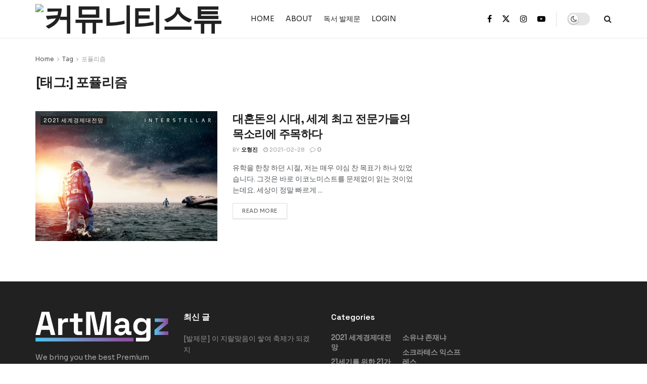

--- FILE ---
content_type: text/html; charset=UTF-8
request_url: https://stew.or.kr/tag/%ED%8F%AC%ED%93%B0%EB%A6%AC%EC%A6%98/
body_size: 21871
content:
<!doctype html>
<!--[if lt IE 7]> <html class="no-js lt-ie9 lt-ie8 lt-ie7" lang="ko-KR"> <![endif]-->
<!--[if IE 7]>    <html class="no-js lt-ie9 lt-ie8" lang="ko-KR"> <![endif]-->
<!--[if IE 8]>    <html class="no-js lt-ie9" lang="ko-KR"> <![endif]-->
<!--[if IE 9]>    <html class="no-js lt-ie10" lang="ko-KR"> <![endif]-->
<!--[if gt IE 8]><!--> <html class="no-js" lang="ko-KR"> <!--<![endif]-->
<head>
    <meta http-equiv="Content-Type" content="text/html; charset=UTF-8" />
    <meta name='viewport' content='width=device-width, initial-scale=1, user-scalable=yes' />
    <link rel="profile" href="http://gmpg.org/xfn/11" />
    <link rel="pingback" href="https://stew.or.kr/xmlrpc.php" />
    <title>포퓰리즘 &#8211; STEW</title>
<meta name='robots' content='max-image-preview:large' />
<meta property="og:type" content="website">
<meta property="og:title" content="대혼돈의 시대, 세계 최고 전문가들의 목소리에 주목하다">
<meta property="og:site_name" content="STEW">
<meta property="og:description" content="유학을 한창 하던 시절, 저는 매우 야심 찬 목표가 하나 있었습니다. 그것은 바로 이코노미스트를 문제없이 읽는 것이었는데요. 세상이 정말 빠르게">
<meta property="og:url" content="https://stew.or.kr/tag/%ED%8F%AC%ED%93%B0%EB%A6%AC%EC%A6%98">
<meta property="og:locale" content="ko_KR">
<meta property="og:image" content="https://stew.or.kr/wp-content/uploads/2021/02/interstellar-4-scaled-1.jpg">
<meta property="og:image:height" content="1600">
<meta property="og:image:width" content="2560">
<meta name="twitter:card" content="summary">
<meta name="twitter:url" content="https://stew.or.kr/tag/%ED%8F%AC%ED%93%B0%EB%A6%AC%EC%A6%98">
<meta name="twitter:title" content="대혼돈의 시대, 세계 최고 전문가들의 목소리에 주목하다">
<meta name="twitter:description" content="유학을 한창 하던 시절, 저는 매우 야심 찬 목표가 하나 있었습니다. 그것은 바로 이코노미스트를 문제없이 읽는 것이었는데요. 세상이 정말 빠르게">
<meta name="twitter:image" content="https://stew.or.kr/wp-content/uploads/2021/02/interstellar-4-scaled-1.jpg">
<meta name="twitter:image:width" content="2560">
<meta name="twitter:image:height" content="1600">
<meta name="twitter:site" content="https://twitter.com">
			<script type="text/javascript">
			  var jnews_ajax_url = '/?ajax-request=jnews'
			</script>
			<script type="text/javascript">;window.jnews=window.jnews||{},window.jnews.library=window.jnews.library||{},window.jnews.library=function(){"use strict";var e=this;e.win=window,e.doc=document,e.noop=function(){},e.globalBody=e.doc.getElementsByTagName("body")[0],e.globalBody=e.globalBody?e.globalBody:e.doc,e.win.jnewsDataStorage=e.win.jnewsDataStorage||{_storage:new WeakMap,put:function(e,t,n){this._storage.has(e)||this._storage.set(e,new Map),this._storage.get(e).set(t,n)},get:function(e,t){return this._storage.get(e).get(t)},has:function(e,t){return this._storage.has(e)&&this._storage.get(e).has(t)},remove:function(e,t){var n=this._storage.get(e).delete(t);return 0===!this._storage.get(e).size&&this._storage.delete(e),n}},e.windowWidth=function(){return e.win.innerWidth||e.docEl.clientWidth||e.globalBody.clientWidth},e.windowHeight=function(){return e.win.innerHeight||e.docEl.clientHeight||e.globalBody.clientHeight},e.requestAnimationFrame=e.win.requestAnimationFrame||e.win.webkitRequestAnimationFrame||e.win.mozRequestAnimationFrame||e.win.msRequestAnimationFrame||window.oRequestAnimationFrame||function(e){return setTimeout(e,1e3/60)},e.cancelAnimationFrame=e.win.cancelAnimationFrame||e.win.webkitCancelAnimationFrame||e.win.webkitCancelRequestAnimationFrame||e.win.mozCancelAnimationFrame||e.win.msCancelRequestAnimationFrame||e.win.oCancelRequestAnimationFrame||function(e){clearTimeout(e)},e.classListSupport="classList"in document.createElement("_"),e.hasClass=e.classListSupport?function(e,t){return e.classList.contains(t)}:function(e,t){return e.className.indexOf(t)>=0},e.addClass=e.classListSupport?function(t,n){e.hasClass(t,n)||t.classList.add(n)}:function(t,n){e.hasClass(t,n)||(t.className+=" "+n)},e.removeClass=e.classListSupport?function(t,n){e.hasClass(t,n)&&t.classList.remove(n)}:function(t,n){e.hasClass(t,n)&&(t.className=t.className.replace(n,""))},e.objKeys=function(e){var t=[];for(var n in e)Object.prototype.hasOwnProperty.call(e,n)&&t.push(n);return t},e.isObjectSame=function(e,t){var n=!0;return JSON.stringify(e)!==JSON.stringify(t)&&(n=!1),n},e.extend=function(){for(var e,t,n,o=arguments[0]||{},i=1,a=arguments.length;i<a;i++)if(null!==(e=arguments[i]))for(t in e)o!==(n=e[t])&&void 0!==n&&(o[t]=n);return o},e.dataStorage=e.win.jnewsDataStorage,e.isVisible=function(e){return 0!==e.offsetWidth&&0!==e.offsetHeight||e.getBoundingClientRect().length},e.getHeight=function(e){return e.offsetHeight||e.clientHeight||e.getBoundingClientRect().height},e.getWidth=function(e){return e.offsetWidth||e.clientWidth||e.getBoundingClientRect().width},e.supportsPassive=!1;try{var t=Object.defineProperty({},"passive",{get:function(){e.supportsPassive=!0}});"createEvent"in e.doc?e.win.addEventListener("test",null,t):"fireEvent"in e.doc&&e.win.attachEvent("test",null)}catch(e){}e.passiveOption=!!e.supportsPassive&&{passive:!0},e.setStorage=function(e,t){e="jnews-"+e;var n={expired:Math.floor(((new Date).getTime()+432e5)/1e3)};t=Object.assign(n,t);localStorage.setItem(e,JSON.stringify(t))},e.getStorage=function(e){e="jnews-"+e;var t=localStorage.getItem(e);return null!==t&&0<t.length?JSON.parse(localStorage.getItem(e)):{}},e.expiredStorage=function(){var t,n="jnews-";for(var o in localStorage)o.indexOf(n)>-1&&"undefined"!==(t=e.getStorage(o.replace(n,""))).expired&&t.expired<Math.floor((new Date).getTime()/1e3)&&localStorage.removeItem(o)},e.addEvents=function(t,n,o){for(var i in n){var a=["touchstart","touchmove"].indexOf(i)>=0&&!o&&e.passiveOption;"createEvent"in e.doc?t.addEventListener(i,n[i],a):"fireEvent"in e.doc&&t.attachEvent("on"+i,n[i])}},e.removeEvents=function(t,n){for(var o in n)"createEvent"in e.doc?t.removeEventListener(o,n[o]):"fireEvent"in e.doc&&t.detachEvent("on"+o,n[o])},e.triggerEvents=function(t,n,o){var i;o=o||{detail:null};return"createEvent"in e.doc?(!(i=e.doc.createEvent("CustomEvent")||new CustomEvent(n)).initCustomEvent||i.initCustomEvent(n,!0,!1,o),void t.dispatchEvent(i)):"fireEvent"in e.doc?((i=e.doc.createEventObject()).eventType=n,void t.fireEvent("on"+i.eventType,i)):void 0},e.getParents=function(t,n){void 0===n&&(n=e.doc);for(var o=[],i=t.parentNode,a=!1;!a;)if(i){var r=i;r.querySelectorAll(n).length?a=!0:(o.push(r),i=r.parentNode)}else o=[],a=!0;return o},e.forEach=function(e,t,n){for(var o=0,i=e.length;o<i;o++)t.call(n,e[o],o)},e.getText=function(e){return e.innerText||e.textContent},e.setText=function(e,t){var n="object"==typeof t?t.innerText||t.textContent:t;e.innerText&&(e.innerText=n),e.textContent&&(e.textContent=n)},e.httpBuildQuery=function(t){return e.objKeys(t).reduce(function t(n){var o=arguments.length>1&&void 0!==arguments[1]?arguments[1]:null;return function(i,a){var r=n[a];a=encodeURIComponent(a);var s=o?"".concat(o,"[").concat(a,"]"):a;return null==r||"function"==typeof r?(i.push("".concat(s,"=")),i):["number","boolean","string"].includes(typeof r)?(i.push("".concat(s,"=").concat(encodeURIComponent(r))),i):(i.push(e.objKeys(r).reduce(t(r,s),[]).join("&")),i)}}(t),[]).join("&")},e.get=function(t,n,o,i){return o="function"==typeof o?o:e.noop,e.ajax("GET",t,n,o,i)},e.post=function(t,n,o,i){return o="function"==typeof o?o:e.noop,e.ajax("POST",t,n,o,i)},e.ajax=function(t,n,o,i,a){var r=new XMLHttpRequest,s=n,c=e.httpBuildQuery(o);if(t=-1!=["GET","POST"].indexOf(t)?t:"GET",r.open(t,s+("GET"==t?"?"+c:""),!0),"POST"==t&&r.setRequestHeader("Content-type","application/x-www-form-urlencoded"),r.setRequestHeader("X-Requested-With","XMLHttpRequest"),r.onreadystatechange=function(){4===r.readyState&&200<=r.status&&300>r.status&&"function"==typeof i&&i.call(void 0,r.response)},void 0!==a&&!a){return{xhr:r,send:function(){r.send("POST"==t?c:null)}}}return r.send("POST"==t?c:null),{xhr:r}},e.scrollTo=function(t,n,o){function i(e,t,n){this.start=this.position(),this.change=e-this.start,this.currentTime=0,this.increment=20,this.duration=void 0===n?500:n,this.callback=t,this.finish=!1,this.animateScroll()}return Math.easeInOutQuad=function(e,t,n,o){return(e/=o/2)<1?n/2*e*e+t:-n/2*(--e*(e-2)-1)+t},i.prototype.stop=function(){this.finish=!0},i.prototype.move=function(t){e.doc.documentElement.scrollTop=t,e.globalBody.parentNode.scrollTop=t,e.globalBody.scrollTop=t},i.prototype.position=function(){return e.doc.documentElement.scrollTop||e.globalBody.parentNode.scrollTop||e.globalBody.scrollTop},i.prototype.animateScroll=function(){this.currentTime+=this.increment;var t=Math.easeInOutQuad(this.currentTime,this.start,this.change,this.duration);this.move(t),this.currentTime<this.duration&&!this.finish?e.requestAnimationFrame.call(e.win,this.animateScroll.bind(this)):this.callback&&"function"==typeof this.callback&&this.callback()},new i(t,n,o)},e.unwrap=function(t){var n,o=t;e.forEach(t,(function(e,t){n?n+=e:n=e})),o.replaceWith(n)},e.performance={start:function(e){performance.mark(e+"Start")},stop:function(e){performance.mark(e+"End"),performance.measure(e,e+"Start",e+"End")}},e.fps=function(){var t=0,n=0,o=0;!function(){var i=t=0,a=0,r=0,s=document.getElementById("fpsTable"),c=function(t){void 0===document.getElementsByTagName("body")[0]?e.requestAnimationFrame.call(e.win,(function(){c(t)})):document.getElementsByTagName("body")[0].appendChild(t)};null===s&&((s=document.createElement("div")).style.position="fixed",s.style.top="120px",s.style.left="10px",s.style.width="100px",s.style.height="20px",s.style.border="1px solid black",s.style.fontSize="11px",s.style.zIndex="100000",s.style.backgroundColor="white",s.id="fpsTable",c(s));var l=function(){o++,n=Date.now(),(a=(o/(r=(n-t)/1e3)).toPrecision(2))!=i&&(i=a,s.innerHTML=i+"fps"),1<r&&(t=n,o=0),e.requestAnimationFrame.call(e.win,l)};l()}()},e.instr=function(e,t){for(var n=0;n<t.length;n++)if(-1!==e.toLowerCase().indexOf(t[n].toLowerCase()))return!0},e.winLoad=function(t,n){function o(o){if("complete"===e.doc.readyState||"interactive"===e.doc.readyState)return!o||n?setTimeout(t,n||1):t(o),1}o()||e.addEvents(e.win,{load:o})},e.docReady=function(t,n){function o(o){if("complete"===e.doc.readyState||"interactive"===e.doc.readyState)return!o||n?setTimeout(t,n||1):t(o),1}o()||e.addEvents(e.doc,{DOMContentLoaded:o})},e.fireOnce=function(){e.docReady((function(){e.assets=e.assets||[],e.assets.length&&(e.boot(),e.load_assets())}),50)},e.boot=function(){e.length&&e.doc.querySelectorAll("style[media]").forEach((function(e){"not all"==e.getAttribute("media")&&e.removeAttribute("media")}))},e.create_js=function(t,n){var o=e.doc.createElement("script");switch(o.setAttribute("src",t),n){case"defer":o.setAttribute("defer",!0);break;case"async":o.setAttribute("async",!0);break;case"deferasync":o.setAttribute("defer",!0),o.setAttribute("async",!0)}e.globalBody.appendChild(o)},e.load_assets=function(){"object"==typeof e.assets&&e.forEach(e.assets.slice(0),(function(t,n){var o="";t.defer&&(o+="defer"),t.async&&(o+="async"),e.create_js(t.url,o);var i=e.assets.indexOf(t);i>-1&&e.assets.splice(i,1)})),e.assets=jnewsoption.au_scripts=window.jnewsads=[]},e.setCookie=function(e,t,n){var o="";if(n){var i=new Date;i.setTime(i.getTime()+24*n*60*60*1e3),o="; expires="+i.toUTCString()}document.cookie=e+"="+(t||"")+o+"; path=/"},e.getCookie=function(e){for(var t=e+"=",n=document.cookie.split(";"),o=0;o<n.length;o++){for(var i=n[o];" "==i.charAt(0);)i=i.substring(1,i.length);if(0==i.indexOf(t))return i.substring(t.length,i.length)}return null},e.eraseCookie=function(e){document.cookie=e+"=; Path=/; Expires=Thu, 01 Jan 1970 00:00:01 GMT;"},e.docReady((function(){e.globalBody=e.globalBody==e.doc?e.doc.getElementsByTagName("body")[0]:e.globalBody,e.globalBody=e.globalBody?e.globalBody:e.doc})),e.winLoad((function(){e.winLoad((function(){var t=!1;if(void 0!==window.jnewsadmin)if(void 0!==window.file_version_checker){var n=e.objKeys(window.file_version_checker);n.length?n.forEach((function(e){t||"10.0.4"===window.file_version_checker[e]||(t=!0)})):t=!0}else t=!0;t&&(window.jnewsHelper.getMessage(),window.jnewsHelper.getNotice())}),2500)}))},window.jnews.library=new window.jnews.library;</script><link rel='dns-prefetch' href='//stats.wp.com' />
<link rel='dns-prefetch' href='//fonts.googleapis.com' />
<link rel='preconnect' href='https://fonts.gstatic.com' />
<link rel="alternate" type="application/rss+xml" title="STEW &raquo; 피드" href="https://stew.or.kr/feed/" />
<link rel="alternate" type="application/rss+xml" title="STEW &raquo; 댓글 피드" href="https://stew.or.kr/comments/feed/" />
<link rel="alternate" type="application/rss+xml" title="STEW &raquo; 포퓰리즘 태그 피드" href="https://stew.or.kr/tag/%ed%8f%ac%ed%93%b0%eb%a6%ac%ec%a6%98/feed/" />
<script type="text/javascript">
/* <![CDATA[ */
window._wpemojiSettings = {"baseUrl":"https:\/\/s.w.org\/images\/core\/emoji\/15.0.3\/72x72\/","ext":".png","svgUrl":"https:\/\/s.w.org\/images\/core\/emoji\/15.0.3\/svg\/","svgExt":".svg","source":{"concatemoji":"https:\/\/stew.or.kr\/wp-includes\/js\/wp-emoji-release.min.js?ver=6.5.6"}};
/*! This file is auto-generated */
!function(i,n){var o,s,e;function c(e){try{var t={supportTests:e,timestamp:(new Date).valueOf()};sessionStorage.setItem(o,JSON.stringify(t))}catch(e){}}function p(e,t,n){e.clearRect(0,0,e.canvas.width,e.canvas.height),e.fillText(t,0,0);var t=new Uint32Array(e.getImageData(0,0,e.canvas.width,e.canvas.height).data),r=(e.clearRect(0,0,e.canvas.width,e.canvas.height),e.fillText(n,0,0),new Uint32Array(e.getImageData(0,0,e.canvas.width,e.canvas.height).data));return t.every(function(e,t){return e===r[t]})}function u(e,t,n){switch(t){case"flag":return n(e,"\ud83c\udff3\ufe0f\u200d\u26a7\ufe0f","\ud83c\udff3\ufe0f\u200b\u26a7\ufe0f")?!1:!n(e,"\ud83c\uddfa\ud83c\uddf3","\ud83c\uddfa\u200b\ud83c\uddf3")&&!n(e,"\ud83c\udff4\udb40\udc67\udb40\udc62\udb40\udc65\udb40\udc6e\udb40\udc67\udb40\udc7f","\ud83c\udff4\u200b\udb40\udc67\u200b\udb40\udc62\u200b\udb40\udc65\u200b\udb40\udc6e\u200b\udb40\udc67\u200b\udb40\udc7f");case"emoji":return!n(e,"\ud83d\udc26\u200d\u2b1b","\ud83d\udc26\u200b\u2b1b")}return!1}function f(e,t,n){var r="undefined"!=typeof WorkerGlobalScope&&self instanceof WorkerGlobalScope?new OffscreenCanvas(300,150):i.createElement("canvas"),a=r.getContext("2d",{willReadFrequently:!0}),o=(a.textBaseline="top",a.font="600 32px Arial",{});return e.forEach(function(e){o[e]=t(a,e,n)}),o}function t(e){var t=i.createElement("script");t.src=e,t.defer=!0,i.head.appendChild(t)}"undefined"!=typeof Promise&&(o="wpEmojiSettingsSupports",s=["flag","emoji"],n.supports={everything:!0,everythingExceptFlag:!0},e=new Promise(function(e){i.addEventListener("DOMContentLoaded",e,{once:!0})}),new Promise(function(t){var n=function(){try{var e=JSON.parse(sessionStorage.getItem(o));if("object"==typeof e&&"number"==typeof e.timestamp&&(new Date).valueOf()<e.timestamp+604800&&"object"==typeof e.supportTests)return e.supportTests}catch(e){}return null}();if(!n){if("undefined"!=typeof Worker&&"undefined"!=typeof OffscreenCanvas&&"undefined"!=typeof URL&&URL.createObjectURL&&"undefined"!=typeof Blob)try{var e="postMessage("+f.toString()+"("+[JSON.stringify(s),u.toString(),p.toString()].join(",")+"));",r=new Blob([e],{type:"text/javascript"}),a=new Worker(URL.createObjectURL(r),{name:"wpTestEmojiSupports"});return void(a.onmessage=function(e){c(n=e.data),a.terminate(),t(n)})}catch(e){}c(n=f(s,u,p))}t(n)}).then(function(e){for(var t in e)n.supports[t]=e[t],n.supports.everything=n.supports.everything&&n.supports[t],"flag"!==t&&(n.supports.everythingExceptFlag=n.supports.everythingExceptFlag&&n.supports[t]);n.supports.everythingExceptFlag=n.supports.everythingExceptFlag&&!n.supports.flag,n.DOMReady=!1,n.readyCallback=function(){n.DOMReady=!0}}).then(function(){return e}).then(function(){var e;n.supports.everything||(n.readyCallback(),(e=n.source||{}).concatemoji?t(e.concatemoji):e.wpemoji&&e.twemoji&&(t(e.twemoji),t(e.wpemoji)))}))}((window,document),window._wpemojiSettings);
/* ]]> */
</script>
<style id='wp-emoji-styles-inline-css' type='text/css'>

	img.wp-smiley, img.emoji {
		display: inline !important;
		border: none !important;
		box-shadow: none !important;
		height: 1em !important;
		width: 1em !important;
		margin: 0 0.07em !important;
		vertical-align: -0.1em !important;
		background: none !important;
		padding: 0 !important;
	}
</style>
<link rel='stylesheet' id='wp-block-library-css' href='https://stew.or.kr/wp-includes/css/dist/block-library/style.min.css?ver=6.5.6' type='text/css' media='all' />
<link rel='stylesheet' id='mediaelement-css' href='https://stew.or.kr/wp-includes/js/mediaelement/mediaelementplayer-legacy.min.css?ver=4.2.17' type='text/css' media='all' />
<link rel='stylesheet' id='wp-mediaelement-css' href='https://stew.or.kr/wp-includes/js/mediaelement/wp-mediaelement.min.css?ver=6.5.6' type='text/css' media='all' />
<style id='jetpack-sharing-buttons-style-inline-css' type='text/css'>
.jetpack-sharing-buttons__services-list{display:flex;flex-direction:row;flex-wrap:wrap;gap:0;list-style-type:none;margin:5px;padding:0}.jetpack-sharing-buttons__services-list.has-small-icon-size{font-size:12px}.jetpack-sharing-buttons__services-list.has-normal-icon-size{font-size:16px}.jetpack-sharing-buttons__services-list.has-large-icon-size{font-size:24px}.jetpack-sharing-buttons__services-list.has-huge-icon-size{font-size:36px}@media print{.jetpack-sharing-buttons__services-list{display:none!important}}.editor-styles-wrapper .wp-block-jetpack-sharing-buttons{gap:0;padding-inline-start:0}ul.jetpack-sharing-buttons__services-list.has-background{padding:1.25em 2.375em}
</style>
<style id='classic-theme-styles-inline-css' type='text/css'>
/*! This file is auto-generated */
.wp-block-button__link{color:#fff;background-color:#32373c;border-radius:9999px;box-shadow:none;text-decoration:none;padding:calc(.667em + 2px) calc(1.333em + 2px);font-size:1.125em}.wp-block-file__button{background:#32373c;color:#fff;text-decoration:none}
</style>
<style id='global-styles-inline-css' type='text/css'>
body{--wp--preset--color--black: #000000;--wp--preset--color--cyan-bluish-gray: #abb8c3;--wp--preset--color--white: #ffffff;--wp--preset--color--pale-pink: #f78da7;--wp--preset--color--vivid-red: #cf2e2e;--wp--preset--color--luminous-vivid-orange: #ff6900;--wp--preset--color--luminous-vivid-amber: #fcb900;--wp--preset--color--light-green-cyan: #7bdcb5;--wp--preset--color--vivid-green-cyan: #00d084;--wp--preset--color--pale-cyan-blue: #8ed1fc;--wp--preset--color--vivid-cyan-blue: #0693e3;--wp--preset--color--vivid-purple: #9b51e0;--wp--preset--gradient--vivid-cyan-blue-to-vivid-purple: linear-gradient(135deg,rgba(6,147,227,1) 0%,rgb(155,81,224) 100%);--wp--preset--gradient--light-green-cyan-to-vivid-green-cyan: linear-gradient(135deg,rgb(122,220,180) 0%,rgb(0,208,130) 100%);--wp--preset--gradient--luminous-vivid-amber-to-luminous-vivid-orange: linear-gradient(135deg,rgba(252,185,0,1) 0%,rgba(255,105,0,1) 100%);--wp--preset--gradient--luminous-vivid-orange-to-vivid-red: linear-gradient(135deg,rgba(255,105,0,1) 0%,rgb(207,46,46) 100%);--wp--preset--gradient--very-light-gray-to-cyan-bluish-gray: linear-gradient(135deg,rgb(238,238,238) 0%,rgb(169,184,195) 100%);--wp--preset--gradient--cool-to-warm-spectrum: linear-gradient(135deg,rgb(74,234,220) 0%,rgb(151,120,209) 20%,rgb(207,42,186) 40%,rgb(238,44,130) 60%,rgb(251,105,98) 80%,rgb(254,248,76) 100%);--wp--preset--gradient--blush-light-purple: linear-gradient(135deg,rgb(255,206,236) 0%,rgb(152,150,240) 100%);--wp--preset--gradient--blush-bordeaux: linear-gradient(135deg,rgb(254,205,165) 0%,rgb(254,45,45) 50%,rgb(107,0,62) 100%);--wp--preset--gradient--luminous-dusk: linear-gradient(135deg,rgb(255,203,112) 0%,rgb(199,81,192) 50%,rgb(65,88,208) 100%);--wp--preset--gradient--pale-ocean: linear-gradient(135deg,rgb(255,245,203) 0%,rgb(182,227,212) 50%,rgb(51,167,181) 100%);--wp--preset--gradient--electric-grass: linear-gradient(135deg,rgb(202,248,128) 0%,rgb(113,206,126) 100%);--wp--preset--gradient--midnight: linear-gradient(135deg,rgb(2,3,129) 0%,rgb(40,116,252) 100%);--wp--preset--font-size--small: 13px;--wp--preset--font-size--medium: 20px;--wp--preset--font-size--large: 36px;--wp--preset--font-size--x-large: 42px;--wp--preset--spacing--20: 0.44rem;--wp--preset--spacing--30: 0.67rem;--wp--preset--spacing--40: 1rem;--wp--preset--spacing--50: 1.5rem;--wp--preset--spacing--60: 2.25rem;--wp--preset--spacing--70: 3.38rem;--wp--preset--spacing--80: 5.06rem;--wp--preset--shadow--natural: 6px 6px 9px rgba(0, 0, 0, 0.2);--wp--preset--shadow--deep: 12px 12px 50px rgba(0, 0, 0, 0.4);--wp--preset--shadow--sharp: 6px 6px 0px rgba(0, 0, 0, 0.2);--wp--preset--shadow--outlined: 6px 6px 0px -3px rgba(255, 255, 255, 1), 6px 6px rgba(0, 0, 0, 1);--wp--preset--shadow--crisp: 6px 6px 0px rgba(0, 0, 0, 1);}:where(.is-layout-flex){gap: 0.5em;}:where(.is-layout-grid){gap: 0.5em;}body .is-layout-flex{display: flex;}body .is-layout-flex{flex-wrap: wrap;align-items: center;}body .is-layout-flex > *{margin: 0;}body .is-layout-grid{display: grid;}body .is-layout-grid > *{margin: 0;}:where(.wp-block-columns.is-layout-flex){gap: 2em;}:where(.wp-block-columns.is-layout-grid){gap: 2em;}:where(.wp-block-post-template.is-layout-flex){gap: 1.25em;}:where(.wp-block-post-template.is-layout-grid){gap: 1.25em;}.has-black-color{color: var(--wp--preset--color--black) !important;}.has-cyan-bluish-gray-color{color: var(--wp--preset--color--cyan-bluish-gray) !important;}.has-white-color{color: var(--wp--preset--color--white) !important;}.has-pale-pink-color{color: var(--wp--preset--color--pale-pink) !important;}.has-vivid-red-color{color: var(--wp--preset--color--vivid-red) !important;}.has-luminous-vivid-orange-color{color: var(--wp--preset--color--luminous-vivid-orange) !important;}.has-luminous-vivid-amber-color{color: var(--wp--preset--color--luminous-vivid-amber) !important;}.has-light-green-cyan-color{color: var(--wp--preset--color--light-green-cyan) !important;}.has-vivid-green-cyan-color{color: var(--wp--preset--color--vivid-green-cyan) !important;}.has-pale-cyan-blue-color{color: var(--wp--preset--color--pale-cyan-blue) !important;}.has-vivid-cyan-blue-color{color: var(--wp--preset--color--vivid-cyan-blue) !important;}.has-vivid-purple-color{color: var(--wp--preset--color--vivid-purple) !important;}.has-black-background-color{background-color: var(--wp--preset--color--black) !important;}.has-cyan-bluish-gray-background-color{background-color: var(--wp--preset--color--cyan-bluish-gray) !important;}.has-white-background-color{background-color: var(--wp--preset--color--white) !important;}.has-pale-pink-background-color{background-color: var(--wp--preset--color--pale-pink) !important;}.has-vivid-red-background-color{background-color: var(--wp--preset--color--vivid-red) !important;}.has-luminous-vivid-orange-background-color{background-color: var(--wp--preset--color--luminous-vivid-orange) !important;}.has-luminous-vivid-amber-background-color{background-color: var(--wp--preset--color--luminous-vivid-amber) !important;}.has-light-green-cyan-background-color{background-color: var(--wp--preset--color--light-green-cyan) !important;}.has-vivid-green-cyan-background-color{background-color: var(--wp--preset--color--vivid-green-cyan) !important;}.has-pale-cyan-blue-background-color{background-color: var(--wp--preset--color--pale-cyan-blue) !important;}.has-vivid-cyan-blue-background-color{background-color: var(--wp--preset--color--vivid-cyan-blue) !important;}.has-vivid-purple-background-color{background-color: var(--wp--preset--color--vivid-purple) !important;}.has-black-border-color{border-color: var(--wp--preset--color--black) !important;}.has-cyan-bluish-gray-border-color{border-color: var(--wp--preset--color--cyan-bluish-gray) !important;}.has-white-border-color{border-color: var(--wp--preset--color--white) !important;}.has-pale-pink-border-color{border-color: var(--wp--preset--color--pale-pink) !important;}.has-vivid-red-border-color{border-color: var(--wp--preset--color--vivid-red) !important;}.has-luminous-vivid-orange-border-color{border-color: var(--wp--preset--color--luminous-vivid-orange) !important;}.has-luminous-vivid-amber-border-color{border-color: var(--wp--preset--color--luminous-vivid-amber) !important;}.has-light-green-cyan-border-color{border-color: var(--wp--preset--color--light-green-cyan) !important;}.has-vivid-green-cyan-border-color{border-color: var(--wp--preset--color--vivid-green-cyan) !important;}.has-pale-cyan-blue-border-color{border-color: var(--wp--preset--color--pale-cyan-blue) !important;}.has-vivid-cyan-blue-border-color{border-color: var(--wp--preset--color--vivid-cyan-blue) !important;}.has-vivid-purple-border-color{border-color: var(--wp--preset--color--vivid-purple) !important;}.has-vivid-cyan-blue-to-vivid-purple-gradient-background{background: var(--wp--preset--gradient--vivid-cyan-blue-to-vivid-purple) !important;}.has-light-green-cyan-to-vivid-green-cyan-gradient-background{background: var(--wp--preset--gradient--light-green-cyan-to-vivid-green-cyan) !important;}.has-luminous-vivid-amber-to-luminous-vivid-orange-gradient-background{background: var(--wp--preset--gradient--luminous-vivid-amber-to-luminous-vivid-orange) !important;}.has-luminous-vivid-orange-to-vivid-red-gradient-background{background: var(--wp--preset--gradient--luminous-vivid-orange-to-vivid-red) !important;}.has-very-light-gray-to-cyan-bluish-gray-gradient-background{background: var(--wp--preset--gradient--very-light-gray-to-cyan-bluish-gray) !important;}.has-cool-to-warm-spectrum-gradient-background{background: var(--wp--preset--gradient--cool-to-warm-spectrum) !important;}.has-blush-light-purple-gradient-background{background: var(--wp--preset--gradient--blush-light-purple) !important;}.has-blush-bordeaux-gradient-background{background: var(--wp--preset--gradient--blush-bordeaux) !important;}.has-luminous-dusk-gradient-background{background: var(--wp--preset--gradient--luminous-dusk) !important;}.has-pale-ocean-gradient-background{background: var(--wp--preset--gradient--pale-ocean) !important;}.has-electric-grass-gradient-background{background: var(--wp--preset--gradient--electric-grass) !important;}.has-midnight-gradient-background{background: var(--wp--preset--gradient--midnight) !important;}.has-small-font-size{font-size: var(--wp--preset--font-size--small) !important;}.has-medium-font-size{font-size: var(--wp--preset--font-size--medium) !important;}.has-large-font-size{font-size: var(--wp--preset--font-size--large) !important;}.has-x-large-font-size{font-size: var(--wp--preset--font-size--x-large) !important;}
.wp-block-navigation a:where(:not(.wp-element-button)){color: inherit;}
:where(.wp-block-post-template.is-layout-flex){gap: 1.25em;}:where(.wp-block-post-template.is-layout-grid){gap: 1.25em;}
:where(.wp-block-columns.is-layout-flex){gap: 2em;}:where(.wp-block-columns.is-layout-grid){gap: 2em;}
.wp-block-pullquote{font-size: 1.5em;line-height: 1.6;}
</style>
<link rel='stylesheet' id='contact-form-7-css' href='https://stew.or.kr/wp-content/plugins/contact-form-7/includes/css/styles.css?ver=5.9.8' type='text/css' media='all' />
<link rel='stylesheet' id='js_composer_front-css' href='https://stew.or.kr/wp-content/plugins/js_composer/assets/css/js_composer.min.css?ver=7.7.2' type='text/css' media='all' />
<link crossorigin="anonymous" rel='stylesheet' id='jeg_customizer_font-css' href='//fonts.googleapis.com/css?family=Sora%3Aregular%7CSpace+Grotesk%3A600%2C700%2C500&#038;display=swap&#038;ver=1.3.0' type='text/css' media='all' />
<link rel='stylesheet' id='jnews-frontend-css' href='https://stew.or.kr/wp-content/themes/jnews/assets/dist/frontend.min.css?ver=11.5.3' type='text/css' media='all' />
<link rel='stylesheet' id='jnews-js-composer-css' href='https://stew.or.kr/wp-content/themes/jnews/assets/css/js-composer-frontend.css?ver=11.5.3' type='text/css' media='all' />
<link rel='stylesheet' id='jnews-style-css' href='https://stew.or.kr/wp-content/themes/jnews/style.css?ver=11.5.3' type='text/css' media='all' />
<link rel='stylesheet' id='jnews-darkmode-css' href='https://stew.or.kr/wp-content/themes/jnews/assets/css/darkmode.css?ver=11.5.3' type='text/css' media='all' />
<link rel='stylesheet' id='jnews-scheme-css' href='http://stew.or.kr/wp-content/uploads/jnews/scheme.css?ver=1722667170' type='text/css' media='all' />
<script type="text/javascript" src="https://stew.or.kr/wp-includes/js/jquery/jquery.min.js?ver=3.7.1" id="jquery-core-js"></script>
<script type="text/javascript" src="https://stew.or.kr/wp-includes/js/jquery/jquery-migrate.min.js?ver=3.4.1" id="jquery-migrate-js"></script>
<script></script><link rel="https://api.w.org/" href="https://stew.or.kr/wp-json/" /><link rel="alternate" type="application/json" href="https://stew.or.kr/wp-json/wp/v2/tags/488" /><link rel="EditURI" type="application/rsd+xml" title="RSD" href="https://stew.or.kr/xmlrpc.php?rsd" />
<meta name="generator" content="WordPress 6.5.6" />
<style type='text/css'> .ae_data .elementor-editor-element-setting {
            display:none !important;
            }
            </style>	<style>img#wpstats{display:none}</style>
		<meta name="generator" content="Powered by WPBakery Page Builder - drag and drop page builder for WordPress."/>
<!-- There is no amphtml version available for this URL. --><script type='application/ld+json'>{"@context":"http:\/\/schema.org","@type":"Organization","@id":"https:\/\/stew.or.kr\/#organization","url":"https:\/\/stew.or.kr\/","name":"","logo":{"@type":"ImageObject","url":""},"sameAs":["https:\/\/www.facebook.com","https:\/\/twitter.com","https:\/\/www.instagram.com","https:\/\/www.youtube.com"]}</script>
<script type='application/ld+json'>{"@context":"http:\/\/schema.org","@type":"WebSite","@id":"https:\/\/stew.or.kr\/#website","url":"https:\/\/stew.or.kr\/","name":"","potentialAction":{"@type":"SearchAction","target":"https:\/\/stew.or.kr\/?s={search_term_string}","query-input":"required name=search_term_string"}}</script>
<style id="jeg_dynamic_css" type="text/css" data-type="jeg_custom-css">.jeg_container, .jeg_content, .jeg_boxed .jeg_main .jeg_container, .jeg_autoload_separator { background-color : #ffffff; } body { --j-body-color : #53585c; --j-accent-color : #212121; --j-alt-color : #a0a0a0; --j-heading-color : #212121; } body,.jeg_newsfeed_list .tns-outer .tns-controls button,.jeg_filter_button,.owl-carousel .owl-nav div,.jeg_readmore,.jeg_hero_style_7 .jeg_post_meta a,.widget_calendar thead th,.widget_calendar tfoot a,.jeg_socialcounter a,.entry-header .jeg_meta_like a,.entry-header .jeg_meta_comment a,.entry-header .jeg_meta_donation a,.entry-header .jeg_meta_bookmark a,.entry-content tbody tr:hover,.entry-content th,.jeg_splitpost_nav li:hover a,#breadcrumbs a,.jeg_author_socials a:hover,.jeg_footer_content a,.jeg_footer_bottom a,.jeg_cartcontent,.woocommerce .woocommerce-breadcrumb a { color : #53585c; } a, .jeg_menu_style_5>li>a:hover, .jeg_menu_style_5>li.sfHover>a, .jeg_menu_style_5>li.current-menu-item>a, .jeg_menu_style_5>li.current-menu-ancestor>a, .jeg_navbar .jeg_menu:not(.jeg_main_menu)>li>a:hover, .jeg_midbar .jeg_menu:not(.jeg_main_menu)>li>a:hover, .jeg_side_tabs li.active, .jeg_block_heading_5 strong, .jeg_block_heading_6 strong, .jeg_block_heading_7 strong, .jeg_block_heading_8 strong, .jeg_subcat_list li a:hover, .jeg_subcat_list li button:hover, .jeg_pl_lg_7 .jeg_thumb .jeg_post_category a, .jeg_pl_xs_2:before, .jeg_pl_xs_4 .jeg_postblock_content:before, .jeg_postblock .jeg_post_title a:hover, .jeg_hero_style_6 .jeg_post_title a:hover, .jeg_sidefeed .jeg_pl_xs_3 .jeg_post_title a:hover, .widget_jnews_popular .jeg_post_title a:hover, .jeg_meta_author a, .widget_archive li a:hover, .widget_pages li a:hover, .widget_meta li a:hover, .widget_recent_entries li a:hover, .widget_rss li a:hover, .widget_rss cite, .widget_categories li a:hover, .widget_categories li.current-cat>a, #breadcrumbs a:hover, .jeg_share_count .counts, .commentlist .bypostauthor>.comment-body>.comment-author>.fn, span.required, .jeg_review_title, .bestprice .price, .authorlink a:hover, .jeg_vertical_playlist .jeg_video_playlist_play_icon, .jeg_vertical_playlist .jeg_video_playlist_item.active .jeg_video_playlist_thumbnail:before, .jeg_horizontal_playlist .jeg_video_playlist_play, .woocommerce li.product .pricegroup .button, .widget_display_forums li a:hover, .widget_display_topics li:before, .widget_display_replies li:before, .widget_display_views li:before, .bbp-breadcrumb a:hover, .jeg_mobile_menu li.sfHover>a, .jeg_mobile_menu li a:hover, .split-template-6 .pagenum, .jeg_mobile_menu_style_5>li>a:hover, .jeg_mobile_menu_style_5>li.sfHover>a, .jeg_mobile_menu_style_5>li.current-menu-item>a, .jeg_mobile_menu_style_5>li.current-menu-ancestor>a, .jeg_mobile_menu.jeg_menu_dropdown li.open > div > a { color : #212121; } .jeg_menu_style_1>li>a:before, .jeg_menu_style_2>li>a:before, .jeg_menu_style_3>li>a:before, .jeg_side_toggle, .jeg_slide_caption .jeg_post_category a, .jeg_slider_type_1_wrapper .tns-controls button.tns-next, .jeg_block_heading_1 .jeg_block_title span, .jeg_block_heading_2 .jeg_block_title span, .jeg_block_heading_3, .jeg_block_heading_4 .jeg_block_title span, .jeg_block_heading_6:after, .jeg_pl_lg_box .jeg_post_category a, .jeg_pl_md_box .jeg_post_category a, .jeg_readmore:hover, .jeg_thumb .jeg_post_category a, .jeg_block_loadmore a:hover, .jeg_postblock.alt .jeg_block_loadmore a:hover, .jeg_block_loadmore a.active, .jeg_postblock_carousel_2 .jeg_post_category a, .jeg_heroblock .jeg_post_category a, .jeg_pagenav_1 .page_number.active, .jeg_pagenav_1 .page_number.active:hover, input[type="submit"], .btn, .button, .widget_tag_cloud a:hover, .popularpost_item:hover .jeg_post_title a:before, .jeg_splitpost_4 .page_nav, .jeg_splitpost_5 .page_nav, .jeg_post_via a:hover, .jeg_post_source a:hover, .jeg_post_tags a:hover, .comment-reply-title small a:before, .comment-reply-title small a:after, .jeg_storelist .productlink, .authorlink li.active a:before, .jeg_footer.dark .socials_widget:not(.nobg) a:hover .fa, div.jeg_breakingnews_title, .jeg_overlay_slider_bottom_wrapper .tns-controls button, .jeg_overlay_slider_bottom_wrapper .tns-controls button:hover, .jeg_vertical_playlist .jeg_video_playlist_current, .woocommerce span.onsale, .woocommerce #respond input#submit:hover, .woocommerce a.button:hover, .woocommerce button.button:hover, .woocommerce input.button:hover, .woocommerce #respond input#submit.alt, .woocommerce a.button.alt, .woocommerce button.button.alt, .woocommerce input.button.alt, .jeg_popup_post .caption, .jeg_footer.dark input[type="submit"], .jeg_footer.dark .btn, .jeg_footer.dark .button, .footer_widget.widget_tag_cloud a:hover, .jeg_inner_content .content-inner .jeg_post_category a:hover, #buddypress .standard-form button, #buddypress a.button, #buddypress input[type="submit"], #buddypress input[type="button"], #buddypress input[type="reset"], #buddypress ul.button-nav li a, #buddypress .generic-button a, #buddypress .generic-button button, #buddypress .comment-reply-link, #buddypress a.bp-title-button, #buddypress.buddypress-wrap .members-list li .user-update .activity-read-more a, div#buddypress .standard-form button:hover, div#buddypress a.button:hover, div#buddypress input[type="submit"]:hover, div#buddypress input[type="button"]:hover, div#buddypress input[type="reset"]:hover, div#buddypress ul.button-nav li a:hover, div#buddypress .generic-button a:hover, div#buddypress .generic-button button:hover, div#buddypress .comment-reply-link:hover, div#buddypress a.bp-title-button:hover, div#buddypress.buddypress-wrap .members-list li .user-update .activity-read-more a:hover, #buddypress #item-nav .item-list-tabs ul li a:before, .jeg_inner_content .jeg_meta_container .follow-wrapper a { background-color : #212121; } .jeg_block_heading_7 .jeg_block_title span, .jeg_readmore:hover, .jeg_block_loadmore a:hover, .jeg_block_loadmore a.active, .jeg_pagenav_1 .page_number.active, .jeg_pagenav_1 .page_number.active:hover, .jeg_pagenav_3 .page_number:hover, .jeg_prevnext_post a:hover h3, .jeg_overlay_slider .jeg_post_category, .jeg_sidefeed .jeg_post.active, .jeg_vertical_playlist.jeg_vertical_playlist .jeg_video_playlist_item.active .jeg_video_playlist_thumbnail img, .jeg_horizontal_playlist .jeg_video_playlist_item.active { border-color : #212121; } .jeg_tabpost_nav li.active, .woocommerce div.product .woocommerce-tabs ul.tabs li.active, .jeg_mobile_menu_style_1>li.current-menu-item a, .jeg_mobile_menu_style_1>li.current-menu-ancestor a, .jeg_mobile_menu_style_2>li.current-menu-item::after, .jeg_mobile_menu_style_2>li.current-menu-ancestor::after, .jeg_mobile_menu_style_3>li.current-menu-item::before, .jeg_mobile_menu_style_3>li.current-menu-ancestor::before { border-bottom-color : #212121; } .jeg_post_share .jeg-icon svg { fill : #212121; } .jeg_post_meta .fa, .jeg_post_meta .jpwt-icon, .entry-header .jeg_post_meta .fa, .jeg_review_stars, .jeg_price_review_list { color : #a0a0a0; } .jeg_share_button.share-float.share-monocrhome a { background-color : #a0a0a0; } h1,h2,h3,h4,h5,h6,.jeg_post_title a,.entry-header .jeg_post_title,.jeg_hero_style_7 .jeg_post_title a,.jeg_block_title,.jeg_splitpost_bar .current_title,.jeg_video_playlist_title,.gallery-caption,.jeg_push_notification_button>a.button { color : #212121; } .split-template-9 .pagenum, .split-template-10 .pagenum, .split-template-11 .pagenum, .split-template-12 .pagenum, .split-template-13 .pagenum, .split-template-15 .pagenum, .split-template-18 .pagenum, .split-template-20 .pagenum, .split-template-19 .current_title span, .split-template-20 .current_title span { background-color : #212121; } .jeg_topbar .jeg_nav_row, .jeg_topbar .jeg_search_no_expand .jeg_search_input { line-height : 50px; } .jeg_topbar .jeg_nav_row, .jeg_topbar .jeg_nav_icon { height : 50px; } .jeg_midbar { height : 90px; } .jeg_header .jeg_bottombar.jeg_navbar,.jeg_bottombar .jeg_nav_icon { height : 75px; } .jeg_header .jeg_bottombar.jeg_navbar, .jeg_header .jeg_bottombar .jeg_main_menu:not(.jeg_menu_style_1) > li > a, .jeg_header .jeg_bottombar .jeg_menu_style_1 > li, .jeg_header .jeg_bottombar .jeg_menu:not(.jeg_main_menu) > li > a { line-height : 75px; } .jeg_stickybar.jeg_navbar,.jeg_navbar .jeg_nav_icon { height : 60px; } .jeg_stickybar.jeg_navbar, .jeg_stickybar .jeg_main_menu:not(.jeg_menu_style_1) > li > a, .jeg_stickybar .jeg_menu_style_1 > li, .jeg_stickybar .jeg_menu:not(.jeg_main_menu) > li > a { line-height : 60px; } .jeg_header .socials_widget > a > i.fa:before { color : #000000; } .jeg_header .socials_widget.nobg > a > i > span.jeg-icon svg { fill : #000000; } .jeg_header .socials_widget.nobg > a > span.jeg-icon svg { fill : #000000; } .jeg_header .socials_widget > a > span.jeg-icon svg { fill : #000000; } .jeg_header .socials_widget > a > i > span.jeg-icon svg { fill : #000000; } .jeg_aside_item.socials_widget > a > i.fa:before { color : #212121; } .jeg_aside_item.socials_widget.nobg a span.jeg-icon svg { fill : #212121; } .jeg_aside_item.socials_widget a span.jeg-icon svg { fill : #212121; } .jeg_footer_content,.jeg_footer.dark .jeg_footer_content { background-color : #212121; } .jeg_footer .jeg_footer_heading h3,.jeg_footer.dark .jeg_footer_heading h3,.jeg_footer .widget h2,.jeg_footer .footer_dark .widget h2 { color : #ffffff; } .jeg_footer .jeg_footer_content a, .jeg_footer.dark .jeg_footer_content a { color : #939393; } .jeg_footer .jeg_footer_content a:hover,.jeg_footer.dark .jeg_footer_content a:hover { color : #ffffff; } .jeg_footer input[type="submit"],.jeg_footer .btn,.jeg_footer .button { background-color : #0a0a0a; color : #ffffff; } .jeg_footer input:not([type="submit"]),.jeg_footer textarea,.jeg_footer select,.jeg_footer.dark input:not([type="submit"]),.jeg_footer.dark textarea,.jeg_footer.dark select { background-color : #303030; color : #ffffff; } .footer_widget.widget_tag_cloud a,.jeg_footer.dark .footer_widget.widget_tag_cloud a { background-color : #303030; } body,input,textarea,select,.chosen-container-single .chosen-single,.btn,.button { font-family: Sora,Helvetica,Arial,sans-serif;font-weight : 400; font-style : normal;  } .jeg_header, .jeg_mobile_wrapper { font-family: "Space Grotesk",Helvetica,Arial,sans-serif;font-weight : 600; font-style : normal;  } .jeg_main_menu > li > a { font-family: Sora,Helvetica,Arial,sans-serif;font-weight : 400; font-style : normal;  } h3.jeg_block_title, .jeg_footer .jeg_footer_heading h3, .jeg_footer .widget h2, .jeg_tabpost_nav li { font-family: "Space Grotesk",Helvetica,Arial,sans-serif;font-weight : 600; font-style : normal;  } .jeg_post_title, .entry-header .jeg_post_title, .jeg_single_tpl_2 .entry-header .jeg_post_title, .jeg_single_tpl_3 .entry-header .jeg_post_title, .jeg_single_tpl_6 .entry-header .jeg_post_title, .jeg_content .jeg_custom_title_wrapper .jeg_post_title { font-family: "Space Grotesk",Helvetica,Arial,sans-serif; } .jeg_post_excerpt p, .content-inner p { font-family: Sora,Helvetica,Arial,sans-serif;font-weight : 400; font-style : normal;  } </style><style type="text/css">
					.no_thumbnail .jeg_thumb,
					.thumbnail-container.no_thumbnail {
					    display: none !important;
					}
					.jeg_search_result .jeg_pl_xs_3.no_thumbnail .jeg_postblock_content,
					.jeg_sidefeed .jeg_pl_xs_3.no_thumbnail .jeg_postblock_content,
					.jeg_pl_sm.no_thumbnail .jeg_postblock_content {
					    margin-left: 0;
					}
					.jeg_postblock_11 .no_thumbnail .jeg_postblock_content,
					.jeg_postblock_12 .no_thumbnail .jeg_postblock_content,
					.jeg_postblock_12.jeg_col_3o3 .no_thumbnail .jeg_postblock_content  {
					    margin-top: 0;
					}
					.jeg_postblock_15 .jeg_pl_md_box.no_thumbnail .jeg_postblock_content,
					.jeg_postblock_19 .jeg_pl_md_box.no_thumbnail .jeg_postblock_content,
					.jeg_postblock_24 .jeg_pl_md_box.no_thumbnail .jeg_postblock_content,
					.jeg_sidefeed .jeg_pl_md_box .jeg_postblock_content {
					    position: relative;
					}
					.jeg_postblock_carousel_2 .no_thumbnail .jeg_post_title a,
					.jeg_postblock_carousel_2 .no_thumbnail .jeg_post_title a:hover,
					.jeg_postblock_carousel_2 .no_thumbnail .jeg_post_meta .fa {
					    color: #212121 !important;
					} 
					.jnews-dark-mode .jeg_postblock_carousel_2 .no_thumbnail .jeg_post_title a,
					.jnews-dark-mode .jeg_postblock_carousel_2 .no_thumbnail .jeg_post_title a:hover,
					.jnews-dark-mode .jeg_postblock_carousel_2 .no_thumbnail .jeg_post_meta .fa {
					    color: #fff !important;
					} 
				</style><noscript><style> .wpb_animate_when_almost_visible { opacity: 1; }</style></noscript></head>
<body class="archive tag tag-488 wp-embed-responsive jeg_toggle_light jnews jsc_normal wpb-js-composer js-comp-ver-7.7.2 vc_responsive">

    
    
    <div class="jeg_ad jeg_ad_top jnews_header_top_ads">
        <div class='ads-wrapper  '></div>    </div>

    <!-- The Main Wrapper
    ============================================= -->
    <div class="jeg_viewport">

        
        <div class="jeg_header_wrapper">
            <div class="jeg_header_instagram_wrapper">
    </div>

<!-- HEADER -->
<div class="jeg_header normal">
    <div class="jeg_bottombar jeg_navbar jeg_container jeg_navbar_wrapper jeg_navbar_normal jeg_navbar_normal">
    <div class="container">
        <div class="jeg_nav_row">
            
                <div class="jeg_nav_col jeg_nav_left jeg_nav_grow">
                    <div class="item_wrap jeg_nav_alignleft">
                        <div class="jeg_nav_item jeg_logo jeg_desktop_logo">
			<div class="site-title">
			<a href="https://stew.or.kr/" style="padding: 0px 0px 0px 0px;">
				<img class='jeg_logo_img' src=""  alt="커뮤니티스튜"data-light-src="" data-light-srcset=" 1x,  2x" data-dark-src="" data-dark-srcset=" 1x,  2x">			</a>
		</div>
	</div>
                    </div>
                </div>

                
                <div class="jeg_nav_col jeg_nav_center jeg_nav_normal">
                    <div class="item_wrap jeg_nav_aligncenter">
                        <div class="jeg_nav_item jeg_main_menu_wrapper">
<div class="jeg_mainmenu_wrap"><ul class="jeg_menu jeg_main_menu jeg_menu_style_1" data-animation="slide"><li id="menu-item-4784" class="menu-item menu-item-type-custom menu-item-object-custom menu-item-home menu-item-4784 bgnav" data-item-row="default" ><a href="http://stew.or.kr">Home</a></li>
<li id="menu-item-4783" class="menu-item menu-item-type-custom menu-item-object-custom menu-item-4783 bgnav" data-item-row="default" ><a target="_blank" href="http://bit.ly/steworkr">About</a></li>
<li id="menu-item-4785" class="menu-item menu-item-type-taxonomy menu-item-object-category menu-item-4785 bgnav" data-item-row="default" ><a href="https://stew.or.kr/category/book_presentation/">독서 발제문</a></li>
<li id="menu-item-4786" class="menu-item menu-item-type-custom menu-item-object-custom menu-item-4786 bgnav" data-item-row="default" ><a href="https://stew.or.kr/wp-admin">Login</a></li>
</ul></div></div>
                    </div>
                </div>

                
                <div class="jeg_nav_col jeg_nav_right jeg_nav_grow">
                    <div class="item_wrap jeg_nav_alignright">
                        			<div
				class="jeg_nav_item socials_widget jeg_social_icon_block nobg">
				<a href="https://www.facebook.com" target='_blank' rel='external noopener nofollow' class="jeg_facebook"><i class="fa fa-facebook"></i> </a><a href="https://twitter.com" target='_blank' rel='external noopener nofollow' class="jeg_twitter"><i class="fa fa-twitter"><span class="jeg-icon icon-twitter"><svg xmlns="http://www.w3.org/2000/svg" height="1em" viewBox="0 0 512 512"><!--! Font Awesome Free 6.4.2 by @fontawesome - https://fontawesome.com License - https://fontawesome.com/license (Commercial License) Copyright 2023 Fonticons, Inc. --><path d="M389.2 48h70.6L305.6 224.2 487 464H345L233.7 318.6 106.5 464H35.8L200.7 275.5 26.8 48H172.4L272.9 180.9 389.2 48zM364.4 421.8h39.1L151.1 88h-42L364.4 421.8z"/></svg></span></i> </a><a href="https://www.instagram.com" target='_blank' rel='external noopener nofollow' class="jeg_instagram"><i class="fa fa-instagram"></i> </a><a href="https://www.youtube.com" target='_blank' rel='external noopener nofollow' class="jeg_youtube"><i class="fa fa-youtube-play"></i> </a>			</div>
			<div class="jeg_separator separator4"></div><div class="jeg_nav_item jeg_dark_mode">
                    <label class="dark_mode_switch">
                        <input type="checkbox" class="jeg_dark_mode_toggle" >
                        <span class="slider round"></span>
                    </label>
                 </div><!-- Search Icon -->
<div class="jeg_nav_item jeg_search_wrapper search_icon jeg_search_popup_expand">
    <a href="#" class="jeg_search_toggle"><i class="fa fa-search"></i></a>
    <form action="https://stew.or.kr/" method="get" class="jeg_search_form" target="_top">
    <input name="s" class="jeg_search_input" placeholder="Search..." type="text" value="" autocomplete="off">
    <button aria-label="Search Button" type="submit" class="jeg_search_button btn"><i class="fa fa-search"></i></button>
</form>
<!-- jeg_search_hide with_result no_result -->
<div class="jeg_search_result jeg_search_hide with_result">
    <div class="search-result-wrapper">
    </div>
    <div class="search-link search-noresult">
        No Result    </div>
    <div class="search-link search-all-button">
        <i class="fa fa-search"></i> View All Result    </div>
</div></div>                    </div>
                </div>

                        </div>
    </div>
</div></div><!-- /.jeg_header -->        </div>

        <div class="jeg_header_sticky">
            <div class="sticky_blankspace"></div>
<div class="jeg_header normal">
    <div class="jeg_container">
        <div data-mode="scroll" class="jeg_stickybar jeg_navbar jeg_navbar_wrapper jeg_navbar_normal jeg_navbar_normal">
            <div class="container">
    <div class="jeg_nav_row">
        
            <div class="jeg_nav_col jeg_nav_left jeg_nav_normal">
                <div class="item_wrap jeg_nav_alignleft">
                    <div class="jeg_nav_item jeg_logo">
    <div class="site-title">
    	<a href="https://stew.or.kr/">
    	    <img class='jeg_logo_img' src=""  alt="커뮤니티스튜"data-light-src="" data-light-srcset=" 1x,  2x" data-dark-src="" data-dark-srcset=" 1x,  2x">    	</a>
    </div>
</div>                </div>
            </div>

            
            <div class="jeg_nav_col jeg_nav_center jeg_nav_grow">
                <div class="item_wrap jeg_nav_alignleft">
                    <div class="jeg_nav_item jeg_main_menu_wrapper">
<div class="jeg_mainmenu_wrap"><ul class="jeg_menu jeg_main_menu jeg_menu_style_1" data-animation="slide"><li id="menu-item-4784" class="menu-item menu-item-type-custom menu-item-object-custom menu-item-home menu-item-4784 bgnav" data-item-row="default" ><a href="http://stew.or.kr">Home</a></li>
<li id="menu-item-4783" class="menu-item menu-item-type-custom menu-item-object-custom menu-item-4783 bgnav" data-item-row="default" ><a target="_blank" href="http://bit.ly/steworkr">About</a></li>
<li id="menu-item-4785" class="menu-item menu-item-type-taxonomy menu-item-object-category menu-item-4785 bgnav" data-item-row="default" ><a href="https://stew.or.kr/category/book_presentation/">독서 발제문</a></li>
<li id="menu-item-4786" class="menu-item menu-item-type-custom menu-item-object-custom menu-item-4786 bgnav" data-item-row="default" ><a href="https://stew.or.kr/wp-admin">Login</a></li>
</ul></div></div>
                </div>
            </div>

            
            <div class="jeg_nav_col jeg_nav_right jeg_nav_normal">
                <div class="item_wrap jeg_nav_alignright">
                    <!-- Search Icon -->
<div class="jeg_nav_item jeg_search_wrapper search_icon jeg_search_popup_expand">
    <a href="#" class="jeg_search_toggle"><i class="fa fa-search"></i></a>
    <form action="https://stew.or.kr/" method="get" class="jeg_search_form" target="_top">
    <input name="s" class="jeg_search_input" placeholder="Search..." type="text" value="" autocomplete="off">
    <button aria-label="Search Button" type="submit" class="jeg_search_button btn"><i class="fa fa-search"></i></button>
</form>
<!-- jeg_search_hide with_result no_result -->
<div class="jeg_search_result jeg_search_hide with_result">
    <div class="search-result-wrapper">
    </div>
    <div class="search-link search-noresult">
        No Result    </div>
    <div class="search-link search-all-button">
        <i class="fa fa-search"></i> View All Result    </div>
</div></div>                </div>
            </div>

                </div>
</div>        </div>
    </div>
</div>
        </div>

        <div class="jeg_navbar_mobile_wrapper">
            <div class="jeg_navbar_mobile" data-mode="scroll">
    <div class="jeg_mobile_bottombar jeg_mobile_midbar jeg_container normal">
    <div class="container">
        <div class="jeg_nav_row">
            
                <div class="jeg_nav_col jeg_nav_left jeg_nav_normal">
                    <div class="item_wrap jeg_nav_alignleft">
                        <div class="jeg_nav_item">
    <a href="#" class="toggle_btn jeg_mobile_toggle"><i class="fa fa-bars"></i></a>
</div>                    </div>
                </div>

                
                <div class="jeg_nav_col jeg_nav_center jeg_nav_grow">
                    <div class="item_wrap jeg_nav_aligncenter">
                        <div class="jeg_nav_item jeg_mobile_logo">
			<div class="site-title">
	    	<a href="https://stew.or.kr/">
		        <img class='jeg_logo_img' src=""  alt="커뮤니티스튜"data-light-src="" data-light-srcset=" 1x,  2x" data-dark-src="" data-dark-srcset=" 1x,  2x">		    </a>
	    </div>
	</div>                    </div>
                </div>

                
                <div class="jeg_nav_col jeg_nav_right jeg_nav_normal">
                    <div class="item_wrap jeg_nav_alignright">
                        <div class="jeg_nav_item jeg_search_wrapper jeg_search_popup_expand">
    <a href="#" class="jeg_search_toggle"><i class="fa fa-search"></i></a>
	<form action="https://stew.or.kr/" method="get" class="jeg_search_form" target="_top">
    <input name="s" class="jeg_search_input" placeholder="Search..." type="text" value="" autocomplete="off">
    <button aria-label="Search Button" type="submit" class="jeg_search_button btn"><i class="fa fa-search"></i></button>
</form>
<!-- jeg_search_hide with_result no_result -->
<div class="jeg_search_result jeg_search_hide with_result">
    <div class="search-result-wrapper">
    </div>
    <div class="search-link search-noresult">
        No Result    </div>
    <div class="search-link search-all-button">
        <i class="fa fa-search"></i> View All Result    </div>
</div></div>                    </div>
                </div>

                        </div>
    </div>
</div></div>
<div class="sticky_blankspace" style="height: 60px;"></div>        </div>

        <div class="jeg_ad jeg_ad_top jnews_header_bottom_ads">
            <div class='ads-wrapper  '></div>        </div>

        
<div class="jeg_main ">
    <div class="jeg_container">
        <div class="jeg_content">
            <div class="jeg_section">
                <div class="container">

                    <div class="jeg_ad jeg_archive jnews_archive_above_content_ads "><div class='ads-wrapper  '></div></div>
                    <div class="jeg_cat_content row">
                        <div class="jeg_main_content col-sm-8">
                            <div class="jeg_inner_content">
                                <div class="jeg_archive_header">
                                                                            <div class="jeg_breadcrumbs jeg_breadcrumb_container">
                                            <div id="breadcrumbs"><span class="">
                <a href="https://stew.or.kr">Home</a>
            </span><i class="fa fa-angle-right"></i><span class="">
                <a href="">Tag</a>
            </span><i class="fa fa-angle-right"></i><span class="breadcrumb_last_link">
                <a href="https://stew.or.kr/tag/%ed%8f%ac%ed%93%b0%eb%a6%ac%ec%a6%98/">포퓰리즘</a>
            </span></div>                                        </div>
                                                                        
                                    <h1 class="jeg_archive_title">[태그:] <span>포퓰리즘</span></h1>                                                                    </div>
                                
                                <div class="jnews_archive_content_wrapper">
                                    <div class="jeg_module_hook jnews_module_3639_0_697254aed4229" data-unique="jnews_module_3639_0_697254aed4229">
						<div class="jeg_postblock_5 jeg_postblock jeg_col_2o3">
					<div class="jeg_block_container">
						<div class="jeg_posts jeg_load_more_flag"><article class="jeg_post jeg_pl_lg_2 format-standard">
                    <div class="jeg_thumb">
                        
                        <a href="https://stew.or.kr/2021/02/28/%eb%8c%80%ed%98%bc%eb%8f%88%ec%9d%98-%ec%8b%9c%eb%8c%80-%ec%84%b8%ea%b3%84-%ec%b5%9c%ea%b3%a0-%ec%a0%84%eb%ac%b8%ea%b0%80%eb%93%a4%ec%9d%98-%eb%aa%a9%ec%86%8c%eb%a6%ac%ec%97%90-%ec%a3%bc%eb%aa%a9/"><div class="thumbnail-container animate-lazy  size-715 "><img width="350" height="219" src="https://stew.or.kr/wp-content/themes/jnews/assets/img/jeg-empty.png" class="attachment-jnews-350x250 size-jnews-350x250 lazyload wp-post-image" alt="대혼돈의 시대, 세계 최고 전문가들의 목소리에 주목하다" decoding="async" loading="lazy" sizes="(max-width: 350px) 100vw, 350px" data-src="https://stew.or.kr/wp-content/uploads/2021/02/interstellar-4-scaled-1.jpg" data-srcset="https://stew.or.kr/wp-content/uploads/2021/02/interstellar-4-scaled-1.jpg 2560w, https://stew.or.kr/wp-content/uploads/2021/02/interstellar-4-scaled-1-600x375.jpg 600w, https://stew.or.kr/wp-content/uploads/2021/02/interstellar-4-scaled-1-300x188.jpg 300w, https://stew.or.kr/wp-content/uploads/2021/02/interstellar-4-scaled-1-1024x640.jpg 1024w, https://stew.or.kr/wp-content/uploads/2021/02/interstellar-4-scaled-1-768x480.jpg 768w, https://stew.or.kr/wp-content/uploads/2021/02/interstellar-4-scaled-1-1536x960.jpg 1536w, https://stew.or.kr/wp-content/uploads/2021/02/interstellar-4-scaled-1-2048x1280.jpg 2048w" data-sizes="auto" data-expand="700" /></div></a>
                        <div class="jeg_post_category">
                            <span><a href="https://stew.or.kr/category/the_word_in_2021/" class="category-the_word_in_2021">2021 세계경제대전망</a></span>
                        </div>
                    </div>
                    <div class="jeg_postblock_content">
                        <h3 class="jeg_post_title">
                            <a href="https://stew.or.kr/2021/02/28/%eb%8c%80%ed%98%bc%eb%8f%88%ec%9d%98-%ec%8b%9c%eb%8c%80-%ec%84%b8%ea%b3%84-%ec%b5%9c%ea%b3%a0-%ec%a0%84%eb%ac%b8%ea%b0%80%eb%93%a4%ec%9d%98-%eb%aa%a9%ec%86%8c%eb%a6%ac%ec%97%90-%ec%a3%bc%eb%aa%a9/">대혼돈의 시대, 세계 최고 전문가들의 목소리에 주목하다</a>
                        </h3>
                        <div class="jeg_post_meta"><div class="jeg_meta_author"><span class="by">by</span> <a href="https://stew.or.kr/author/benja8987/">오형진</a></div><div class="jeg_meta_date"><a href="https://stew.or.kr/2021/02/28/%eb%8c%80%ed%98%bc%eb%8f%88%ec%9d%98-%ec%8b%9c%eb%8c%80-%ec%84%b8%ea%b3%84-%ec%b5%9c%ea%b3%a0-%ec%a0%84%eb%ac%b8%ea%b0%80%eb%93%a4%ec%9d%98-%eb%aa%a9%ec%86%8c%eb%a6%ac%ec%97%90-%ec%a3%bc%eb%aa%a9/"><i class="fa fa-clock-o"></i> 2021-02-28</a></div><div class="jeg_meta_comment"><a href="https://stew.or.kr/2021/02/28/%eb%8c%80%ed%98%bc%eb%8f%88%ec%9d%98-%ec%8b%9c%eb%8c%80-%ec%84%b8%ea%b3%84-%ec%b5%9c%ea%b3%a0-%ec%a0%84%eb%ac%b8%ea%b0%80%eb%93%a4%ec%9d%98-%eb%aa%a9%ec%86%8c%eb%a6%ac%ec%97%90-%ec%a3%bc%eb%aa%a9/#comments" ><i class="fa fa-comment-o"></i> 0 </a></div></div>
                        <div class="jeg_post_excerpt">
                            <p>유학을 한창 하던 시절, 저는 매우 야심 찬 목표가 하나 있었습니다. 그것은 바로 이코노미스트를 문제없이 읽는 것이었는데요. 세상이 정말 빠르게 ...</p>
                            <a href="https://stew.or.kr/2021/02/28/%eb%8c%80%ed%98%bc%eb%8f%88%ec%9d%98-%ec%8b%9c%eb%8c%80-%ec%84%b8%ea%b3%84-%ec%b5%9c%ea%b3%a0-%ec%a0%84%eb%ac%b8%ea%b0%80%eb%93%a4%ec%9d%98-%eb%aa%a9%ec%86%8c%eb%a6%ac%ec%97%90-%ec%a3%bc%eb%aa%a9/" class="jeg_readmore">Read more</a>
                        </div>
                    </div>
                </article></div>
					</div>
				</div>
						
						<script>var jnews_module_3639_0_697254aed4229 = {"paged":1,"column_class":"jeg_col_2o3","class":"jnews_block_5","date_format":"default","date_format_custom":"Y\/m\/d","excerpt_length":20,"pagination_mode":"nav_1","pagination_align":"center","pagination_navtext":false,"pagination_pageinfo":false,"pagination_scroll_limit":false,"boxed":false,"boxed_shadow":false,"box_shadow":false,"include_tag":488};</script>
					</div>                                </div>

                            </div>
                        </div>
	                    <div class="jeg_sidebar left jeg_sticky_sidebar col-sm-4">
    <div class="jegStickyHolder"><div class="theiaStickySidebar"><div class="widget widget_mc4wp_form_widget" id="mc4wp_form_widget-3"></div></div></div></div>
                    </div>
                </div>
            </div>
        </div>
        <div class="jeg_ad jnews_above_footer_ads "><div class='ads-wrapper  '></div></div>    </div>
</div>


        <div class="footer-holder" id="footer" data-id="footer">
            <div class="jeg_footer jeg_footer_3 dark">
    <div class="jeg_footer_container jeg_container">
        <div class="jeg_footer_content">
            <div class="container">
                <div class="row">
                    <div class="jeg_footer_primary clearfix">
                        <div class="col-md-3 footer_column">
                            <div class="footer_widget widget_jnews_about" id="jnews_about-3">        <div class="jeg_about ">
			                <a class="footer_logo" href="https://stew.or.kr/">
                    <img class='lazyload'
                         src="https://stew.or.kr/wp-content/themes/jnews/assets/img/jeg-empty.png" data-src="https://stew.or.kr/wp-content/uploads/2024/07/logo_darkmode.png"  data-srcset="https://stew.or.kr/wp-content/uploads/2024/07/logo_darkmode.png 1x, https://stew.or.kr/wp-content/uploads/2024/07/logo_darkmode.png 2x" alt="STEW"  data-light-src="https://stew.or.kr/wp-content/uploads/2024/07/logo_darkmode.png"  data-light-srcset="https://stew.or.kr/wp-content/uploads/2024/07/logo_darkmode.png 1x, https://stew.or.kr/wp-content/uploads/2024/07/logo_darkmode.png 2x"  data-dark-src="https://stew.or.kr/wp-content/uploads/2024/07/logo_darkmode.png"  data-dark-srcset="https://stew.or.kr/wp-content/uploads/2024/07/logo_darkmode.png 1x, https://stew.or.kr/wp-content/uploads/2024/07/logo_darkmode.png 2x"                         data-pin-no-hover="true">
                </a>
									            <p>We bring you the best Premium WordPress Themes that perfect for news, magazine, personal blog, etc. Visit our landing page to see all features & demos.<br><br><a href="#"class="readmore">Read more »</a></p>

			        </div>
		</div>                        </div>

                        <div class="col-md-3 footer_column">
                            
		<div class="footer_widget widget_recent_entries" id="recent-posts-3">
		<div class="jeg_footer_heading jeg_footer_heading_1"><h3 class="jeg_footer_title"><span>최신 글</span></h3></div>
		<ul>
											<li>
					<a href="https://stew.or.kr/2026/01/03/%eb%b0%9c%ec%a0%9c%eb%ac%b8-%ec%9d%b4-%ec%a7%80%eb%9e%84%eb%a7%9e%ec%9d%8c%ec%9d%b4-%ec%8c%93%ec%97%ac-%ec%b6%95%ec%a0%9c%ea%b0%80-%eb%90%98%ea%b2%a0%ec%a7%80%eb%b0%9c%ec%a0%9c%eb%ac%b8/">[발제문] 이 지랄맞음이 쌓여 축제가 되겠지</a>
									</li>
											<li>
					<a href="https://stew.or.kr/2026/01/03/%ec%a0%9c%eb%aa%a9-%ec%b0%b8-%ec%9e%98-%ec%a7%80%ec%9d%80-%ec%b1%85/">제목 참 잘 지은 책</a>
									</li>
											<li>
					<a href="https://stew.or.kr/2025/12/30/%eb%aa%a8%eb%91%90%ea%b0%80-%ec%9e%a5%ec%95%a0-%ed%95%98%eb%82%98%ec%af%a4%ec%9d%80-%ec%95%88%ea%b3%a0-%ec%82%b0%eb%8b%a4/">모두가 장애 하나쯤은 안고 산다</a>
									</li>
					</ul>

		</div>                        </div>

                        <div class="col-md-3 footer_column">
                            <div class="footer_widget widget_categories" id="categories-5"><div class="jeg_footer_heading jeg_footer_heading_1"><h3 class="jeg_footer_title"><span>Categories</span></h3></div>
			<ul>
					<li class="cat-item cat-item-2"><a href="https://stew.or.kr/category/the_word_in_2021/">2021 세계경제대전망</a>
</li>
	<li class="cat-item cat-item-3"><a href="https://stew.or.kr/category/21%ec%84%b8%ea%b8%b0%eb%a5%bc-%ec%9c%84%ed%95%9c-21%ea%b0%80%ec%a7%80-%ec%a0%9c%ec%96%b8/">21세기를 위한 21가지 제언</a>
</li>
	<li class="cat-item cat-item-4"><a href="https://stew.or.kr/category/ebs-%eb%8b%a4%ed%81%90%ed%94%84%eb%9d%bc%ec%9e%84-%ec%9e%90%eb%b3%b8%ec%a3%bc%ec%9d%98/">EBS 다큐프라임 자본주의</a>
</li>
	<li class="cat-item cat-item-1"><a href="https://stew.or.kr/category/uncategorized/">Uncategorized</a>
</li>
	<li class="cat-item cat-item-1233"><a href="https://stew.or.kr/category/%ea%b0%80%ec%a7%9c-%eb%85%b8%eb%8f%99/">가짜 노동</a>
</li>
	<li class="cat-item cat-item-5"><a href="https://stew.or.kr/category/business_presentation/">경영 발제문</a>
</li>
	<li class="cat-item cat-item-6"><a href="https://stew.or.kr/category/%ea%b3%a8%eb%aa%a9%ec%9d%98-%ec%a0%84%ec%9f%81/">골목의 전쟁</a>
</li>
	<li class="cat-item cat-item-7"><a href="https://stew.or.kr/category/%ea%b3%b5%eb%b6%80%ec%99%80-%ec%97%b4%ec%a0%95/">공부와 열정</a>
</li>
	<li class="cat-item cat-item-8"><a href="https://stew.or.kr/category/%ea%b9%80%ec%83%81%ec%9a%b1%ec%9d%98-%ec%96%91%ec%9e%90-%ea%b3%b5%eb%b6%80/">김상욱의 양자 공부</a>
</li>
	<li class="cat-item cat-item-556"><a href="https://stew.or.kr/category/%eb%82%98%ed%8f%b4%eb%a0%88%ec%98%a8-%ed%9e%90-%ec%84%b1%ea%b3%b5%ec%9d%98-%eb%b2%95%ec%b9%99/">나폴레온 힐 성공의 법칙</a>
</li>
	<li class="cat-item cat-item-1237"><a href="https://stew.or.kr/category/%eb%85%b8%eb%8f%99%ec%9d%98-%ec%8b%9c%eb%8c%80%eb%8a%94-%eb%81%9d%eb%82%ac%eb%8b%a4/">노동의 시대는 끝났다</a>
</li>
	<li class="cat-item cat-item-1235"><a href="https://stew.or.kr/category/%eb%85%b8%eb%8f%99%ec%9d%98-%ec%a2%85%eb%a7%90/">노동의 종말</a>
</li>
	<li class="cat-item cat-item-9"><a href="https://stew.or.kr/category/2019_1/">눈먼 자들의 도시</a>
</li>
	<li class="cat-item cat-item-10"><a href="https://stew.or.kr/category/%eb%8b%b9%ec%8b%a0-%ea%b1%b0%ea%b8%b0-%ec%9e%88%ec%96%b4%ec%a4%84%eb%9e%98%ec%9a%94/">당신, 거기 있어줄래요</a>
</li>
	<li class="cat-item cat-item-11"><a href="https://stew.or.kr/category/%eb%8c%84-%ec%95%a0%eb%a6%ac%ec%96%bc%eb%a6%ac-%eb%b6%80%ec%9d%98-%ea%b0%90%ea%b0%81/">댄 애리얼리 부의 감각</a>
</li>
	<li class="cat-item cat-item-12"><a href="https://stew.or.kr/category/%eb%8f%84%ed%8c%8c%eb%af%bc%eb%84%a4%ec%9d%b4%ec%85%98/">도파민네이션</a>
</li>
	<li class="cat-item cat-item-13"><a href="https://stew.or.kr/category/book_presentation/">독서 발제문</a>
</li>
	<li class="cat-item cat-item-14"><a href="https://stew.or.kr/category/%eb%8f%88-%eb%9c%a8%ea%b2%81%ea%b2%8c-%ec%82%ac%eb%9e%91%ed%95%98%ea%b3%a0-%ec%b0%a8%ea%b0%91%ea%b2%8c-%eb%8b%a4%eb%a3%a8%ec%96%b4%eb%9d%bc/">돈, 뜨겁게 사랑하고 차갑게 다루어라</a>
</li>
	<li class="cat-item cat-item-15"><a href="https://stew.or.kr/category/%eb%8f%88%ec%9d%98-%ec%86%8d%ec%84%b1/">돈의 속성</a>
</li>
	<li class="cat-item cat-item-571"><a href="https://stew.or.kr/category/%eb%a7%88%ed%9d%94%ec%97%90-%ec%9d%bd%eb%8a%94-%eb%8b%88%ec%b2%b4/">마흔에 읽는 니체</a>
</li>
	<li class="cat-item cat-item-16"><a href="https://stew.or.kr/category/%eb%aa%85%ea%b2%ac%eb%a7%8c%eb%a6%ac-%eb%b6%88%ed%8f%89%eb%93%b1/">명견만리, 불평등</a>
</li>
	<li class="cat-item cat-item-1283"><a href="https://stew.or.kr/category/%eb%aa%85%ec%83%81%eb%a1%9d/">명상록</a>
</li>
	<li class="cat-item cat-item-17"><a href="https://stew.or.kr/category/%eb%aa%a8%ed%94%bc%ec%95%84-%eb%8f%88%ea%b3%bc-%eb%a7%88%ec%9d%8c%ec%9d%98-%ec%a0%84%ec%9f%81/">모피아: 돈과 마음의 전쟁</a>
</li>
	<li class="cat-item cat-item-545"><a href="https://stew.or.kr/category/the-festival-of-insignificance/">무의미의 축제</a>
</li>
	<li class="cat-item cat-item-1303"><a href="https://stew.or.kr/category/%eb%b0%95%ed%83%9c%ec%9b%85%ec%9d%98-ai-%ea%b0%95%ec%9d%98-2025/">박태웅의 AI 강의 2025</a>
</li>
	<li class="cat-item cat-item-18"><a href="https://stew.or.kr/category/%eb%b6%88%ed%8f%89%eb%93%b1%ec%9d%98-%ec%84%b8%eb%8c%80/">불평등의 세대</a>
</li>
	<li class="cat-item cat-item-588"><a href="https://stew.or.kr/category/%eb%b8%8c%eb%9e%8c%ec%8a%a4%eb%a5%bc-%ec%a2%8b%ec%95%84%ed%95%98%ec%84%b8%ec%9a%94/">브람스를 좋아하세요</a>
</li>
	<li class="cat-item cat-item-19"><a href="https://stew.or.kr/category/%eb%b8%94%eb%9f%ac%ed%94%84/">블러프</a>
</li>
	<li class="cat-item cat-item-20"><a href="https://stew.or.kr/category/%eb%b9%85%ed%84%b0-%ed%94%84%eb%9e%ad%ed%81%b4%ec%9d%98-%ec%a3%bd%ec%9d%8c%ec%9d%98-%ec%88%98%ec%9a%a9%ec%86%8c%ec%97%90%ec%84%9c/">빅터 프랭클의 죽음의 수용소에서</a>
</li>
	<li class="cat-item cat-item-21"><a href="https://stew.or.kr/category/%eb%b9%8c-%ea%b2%8c%ec%9d%b4%ec%b8%a0-%ea%b8%b0%ed%9b%84%ec%9e%ac%ec%95%99%ec%9d%84-%ed%94%bc%ed%95%98%eb%8a%94-%eb%b2%95/">빌 게이츠, 기후재앙을 피하는 법</a>
</li>
	<li class="cat-item cat-item-1281"><a href="https://stew.or.kr/category/%ec%82%ac%ec%86%8c%ed%95%9c-%eb%b6%88%ed%96%89%ec%97%90-%ec%9d%b8%ec%83%9d%ec%9d%84-%eb%82%b4%ec%96%b4%ec%a3%bc%ec%a7%80-%eb%a7%88%eb%9d%bc/">사소한 불행에 인생을 내어주지 마라</a>
</li>
	<li class="cat-item cat-item-22"><a href="https://stew.or.kr/category/%ec%82%ac%ed%94%bc%ec%97%94%ec%8a%a4/">사피엔스</a>
</li>
	<li class="cat-item cat-item-1249"><a href="https://stew.or.kr/category/%ec%86%8c%eb%85%84%ec%9d%b4-%ec%98%a8%eb%8b%a4/">소년이 온다</a>
</li>
	<li class="cat-item cat-item-544"><a href="https://stew.or.kr/category/to-be-or-to-have/">소유냐 존재냐</a>
</li>
	<li class="cat-item cat-item-573"><a href="https://stew.or.kr/category/%ec%86%8c%ed%81%ac%eb%9d%bc%ed%85%8c%ec%8a%a4-%ec%9d%b5%ec%8a%a4%ed%94%84%eb%a0%88%ec%8a%a4/">소크라테스 익스프레스</a>
</li>
	<li class="cat-item cat-item-1289"><a href="https://stew.or.kr/category/%ec%88%ab%ec%9e%90%eb%8a%94-%ec%96%b4%eb%96%bb%ea%b2%8c-%ec%a7%84%ec%8b%a4%ec%9d%84-%eb%a7%90%ed%95%98%eb%8a%94%ea%b0%80/">숫자는 어떻게 진실을 말하는가</a>
</li>
	<li class="cat-item cat-item-1279"><a href="https://stew.or.kr/category/%ec%8a%a4%ed%86%a0%ec%95%84%ec%88%98%ec%97%85/">스토아수업</a>
</li>
	<li class="cat-item cat-item-23"><a href="https://stew.or.kr/category/%ec%8b%a4%ec%a0%84-%ed%88%ac%ec%9e%90%ea%b0%95%ec%9d%98/">실전 투자강의</a>
</li>
	<li class="cat-item cat-item-586"><a href="https://stew.or.kr/category/%ec%95%84%ec%9a%b0%eb%9d%bc/">아우라</a>
</li>
	<li class="cat-item cat-item-24"><a href="https://stew.or.kr/category/%ec%95%84%ec%a3%bc-%ec%9e%91%ec%9d%80-%ec%8a%b5%ea%b4%80%ec%9d%98-%ed%9e%98/">아주 작은 습관의 힘</a>
</li>
	<li class="cat-item cat-item-25"><a href="https://stew.or.kr/category/%ec%97%ad%ec%82%ac%ec%9d%98-%ec%93%b8%eb%aa%a8/">역사의 쓸모</a>
</li>
	<li class="cat-item cat-item-26"><a href="https://stew.or.kr/category/why-i-love-you/">왜 나는 너를 사랑하는가</a>
</li>
	<li class="cat-item cat-item-554"><a href="https://stew.or.kr/category/%ec%99%9c-%eb%a6%ac%eb%8d%94%ec%9d%b8%ea%b0%80/">왜 리더인가</a>
</li>
	<li class="cat-item cat-item-27"><a href="https://stew.or.kr/category/%ec%99%9c-%ec%9d%bc%ed%95%98%eb%8a%94%ea%b0%80/">왜 일하는가</a>
</li>
	<li class="cat-item cat-item-28"><a href="https://stew.or.kr/category/%ec%9a%b0%eb%a6%ac%eb%8a%94-%ec%a7%80%ea%b8%88-%eb%ac%b8%ed%95%99%ec%9d%b4-%ed%95%84%ec%9a%94%ed%95%98%eb%8b%a4/">우리는 지금 문학이 필요하다</a>
</li>
	<li class="cat-item cat-item-29"><a href="https://stew.or.kr/category/best/">우수서평</a>
</li>
	<li class="cat-item cat-item-30"><a href="https://stew.or.kr/category/%ec%9b%90%ec%b9%99/">원칙</a>
</li>
	<li class="cat-item cat-item-31"><a href="https://stew.or.kr/category/%ec%9b%94%eb%93%a0/">월든</a>
</li>
	<li class="cat-item cat-item-1299"><a href="https://stew.or.kr/category/%ec%9d%8c%ec%8b%9d%ec%9d%80-%eb%84%98%ec%b3%90%eb%82%98%ea%b3%a0-%ec%9d%b8%ea%b0%84%ec%9d%80-%eb%b0%b0%ea%b3%a0%ed%94%84%eb%8b%a4/">음식은 넘쳐나고, 인간은 배고프다</a>
</li>
	<li class="cat-item cat-item-1309"><a href="https://stew.or.kr/category/%ec%9d%b4-%ec%a7%80%eb%9e%84%eb%a7%9e%ec%9d%8c%ec%9d%b4-%ec%8c%93%ec%97%ac-%ec%b6%95%ec%a0%9c%ea%b0%80-%eb%90%98%ea%b2%a0%ec%a7%80/">이 지랄맞음이 쌓여 축제가 되겠지</a>
</li>
	<li class="cat-item cat-item-32"><a href="https://stew.or.kr/category/%ec%9d%b4%ec%83%81%ed%95%9c-%ec%a0%95%ec%83%81-%ea%b0%80%ec%a1%b1/">이상한 정상 가족</a>
</li>
	<li class="cat-item cat-item-33"><a href="https://stew.or.kr/category/%ec%9d%b8%ec%83%9d-%ec%88%98%ec%97%85/">인생 수업</a>
</li>
	<li class="cat-item cat-item-34"><a href="https://stew.or.kr/category/%ec%9d%b8%ec%83%9d%ec%97%90-%ed%95%9c%eb%b2%88%ec%9d%80-%ec%b0%a8%eb%9d%bc%ed%88%ac%ec%8a%a4%ed%8a%b8%eb%9d%bc/">인생에 한번은 차라투스트라</a>
</li>
	<li class="cat-item cat-item-555"><a href="https://stew.or.kr/category/%ec%9d%bc%eb%a1%a0-%eb%a8%b8%ec%8a%a4%ed%81%ac/">일론 머스크</a>
</li>
	<li class="cat-item cat-item-35"><a href="https://stew.or.kr/category/free/">자유도서</a>
</li>
	<li class="cat-item cat-item-36"><a href="https://stew.or.kr/category/on-liberty/">자유론</a>
</li>
	<li class="cat-item cat-item-1253"><a href="https://stew.or.kr/category/%ec%9e%91%eb%b3%84%ed%95%98%ec%a7%80-%ec%95%8a%eb%8a%94%eb%8b%a4/">작별하지 않는다</a>
</li>
	<li class="cat-item cat-item-37"><a href="https://stew.or.kr/category/%ec%a0%95%ec%9d%98%eb%9e%80-%eb%ac%b4%ec%97%87%ec%9d%b8%ea%b0%80/">정의란 무엇인가</a>
</li>
	<li class="cat-item cat-item-38"><a href="https://stew.or.kr/category/%ec%a7%80%eb%a6%ac%ec%9d%98-%ed%9e%98/">지리의 힘</a>
</li>
	<li class="cat-item cat-item-39"><a href="https://stew.or.kr/category/%ec%b0%b8%ec%9d%84-%ec%88%98-%ec%97%86%eb%8a%94-%ec%a1%b4%ec%9e%ac%ec%9d%98-%ea%b0%80%eb%b2%bc%ec%9b%80/">참을 수 없는 존재의 가벼움</a>
</li>
	<li class="cat-item cat-item-1251"><a href="https://stew.or.kr/category/%ec%b1%84%ec%8b%9d%ec%a3%bc%ec%9d%98%ec%9e%90/">채식주의자</a>
</li>
	<li class="cat-item cat-item-40"><a href="https://stew.or.kr/category/%ec%b4%88%ec%97%b0%ea%b2%b0/">초연결</a>
</li>
	<li class="cat-item cat-item-41"><a href="https://stew.or.kr/category/the-content-trap/">콘텐츠의 미래</a>
</li>
	<li class="cat-item cat-item-587"><a href="https://stew.or.kr/category/%ed%81%ac%eb%88%8c%ed%94%84/">크눌프</a>
</li>
	<li class="cat-item cat-item-42"><a href="https://stew.or.kr/category/%ed%88%ac%ec%9e%90%eb%8a%94-%ec%8b%ac%eb%a6%ac%ea%b2%8c%ec%9e%84%ec%9d%b4%eb%8b%a4/">투자는 심리게임이다</a>
</li>
	<li class="cat-item cat-item-43"><a href="https://stew.or.kr/category/ask-more/">판을 바꾸는 질문들</a>
</li>
	<li class="cat-item cat-item-572"><a href="https://stew.or.kr/category/%ed%96%89%eb%b3%b5%ed%95%98%eb%83%90%eb%8a%94-%ec%a7%88%eb%ac%b8%ec%97%90-%eb%8c%80%eb%8b%b5%ed%95%a0-%ec%88%98-%ec%97%86%eb%8b%a4%eb%a9%b4/">행복하냐는 질문에 대답할 수 없다면</a>
</li>
	<li class="cat-item cat-item-44"><a href="https://stew.or.kr/category/%ed%97%a8%eb%a6%ac-%ed%82%a4%ec%8b%a0%ec%a0%80%ec%9d%98-%ec%84%b8%ea%b3%84-%ec%a7%88%ec%84%9c/">헨리 키신저의 세계 질서</a>
</li>
			</ul>

			</div>                        </div>

                        <div class="col-md-3 footer_column">
                            <div class="footer_widget widget_mc4wp_form_widget" id="mc4wp_form_widget-4"></div>                        </div>
                    </div>
                </div>
            </div>
        </div>

        
        <div class="jeg_footer_bottom clearfix">
            <div class="container">

                <!-- secondary footer right -->

                <div class="footer_right">

                    
                    			<div class="jeg_social_icon_block socials_widget nobg">
				<a href="https://www.facebook.com" target='_blank' rel='external noopener nofollow' class="jeg_facebook"><i class="fa fa-facebook"></i> </a><a href="https://twitter.com" target='_blank' rel='external noopener nofollow' class="jeg_twitter"><i class="fa fa-twitter"><span class="jeg-icon icon-twitter"><svg xmlns="http://www.w3.org/2000/svg" height="1em" viewBox="0 0 512 512"><!--! Font Awesome Free 6.4.2 by @fontawesome - https://fontawesome.com License - https://fontawesome.com/license (Commercial License) Copyright 2023 Fonticons, Inc. --><path d="M389.2 48h70.6L305.6 224.2 487 464H345L233.7 318.6 106.5 464H35.8L200.7 275.5 26.8 48H172.4L272.9 180.9 389.2 48zM364.4 421.8h39.1L151.1 88h-42L364.4 421.8z"/></svg></span></i> </a><a href="https://www.instagram.com" target='_blank' rel='external noopener nofollow' class="jeg_instagram"><i class="fa fa-instagram"></i> </a><a href="https://www.youtube.com" target='_blank' rel='external noopener nofollow' class="jeg_youtube"><i class="fa fa-youtube-play"></i> </a>			</div>
			
                    
                </div>

                <!-- secondary footer left -->

                
                
                                    <p class="copyright"> &copy; 2026 <a href="http://jegtheme.com" title="Premium WordPress news &amp; magazine theme">JNews</a> - Premium WordPress news &amp; magazine theme by <a href="http://jegtheme.com" title="Jegtheme">Jegtheme</a>. </p>
                
            </div>
        </div>

            </div>
</div><!-- /.footer -->        </div>

        <div class="jscroll-to-top">
        	<a href="#back-to-top" class="jscroll-to-top_link"><i class="fa fa-angle-up"></i></a>
        </div>
    </div>

    <script type="text/javascript">var jfla = []</script><!-- Mobile Navigation
    ============================================= -->
<div id="jeg_off_canvas" class="normal">
    <a href="#" class="jeg_menu_close"><i class="jegicon-cross"></i></a>
    <div class="jeg_bg_overlay"></div>
    <div class="jeg_mobile_wrapper">
        <div class="nav_wrap">
    <div class="item_main">
        <!-- Search Form -->
<div class="jeg_aside_item jeg_search_wrapper jeg_search_no_expand round">
    <a href="#" class="jeg_search_toggle"><i class="fa fa-search"></i></a>
    <form action="https://stew.or.kr/" method="get" class="jeg_search_form" target="_top">
    <input name="s" class="jeg_search_input" placeholder="Search..." type="text" value="" autocomplete="off">
    <button aria-label="Search Button" type="submit" class="jeg_search_button btn"><i class="fa fa-search"></i></button>
</form>
<!-- jeg_search_hide with_result no_result -->
<div class="jeg_search_result jeg_search_hide with_result">
    <div class="search-result-wrapper">
    </div>
    <div class="search-link search-noresult">
        No Result    </div>
    <div class="search-link search-all-button">
        <i class="fa fa-search"></i> View All Result    </div>
</div></div><div class="jeg_aside_item">
    <ul class="jeg_mobile_menu sf-js-hover"><li class="menu-item menu-item-type-custom menu-item-object-custom menu-item-home menu-item-4784"><a href="http://stew.or.kr">Home</a></li>
<li class="menu-item menu-item-type-custom menu-item-object-custom menu-item-4783"><a target="_blank" rel="noopener" href="http://bit.ly/steworkr">About</a></li>
<li class="menu-item menu-item-type-taxonomy menu-item-object-category menu-item-4785"><a href="https://stew.or.kr/category/book_presentation/">독서 발제문</a></li>
<li class="menu-item menu-item-type-custom menu-item-object-custom menu-item-4786"><a href="https://stew.or.kr/wp-admin">Login</a></li>
</ul></div>    </div>
    <div class="item_bottom">
        <div class="jeg_aside_item socials_widget nobg">
    <a href="https://www.facebook.com" target='_blank' rel='external noopener nofollow' class="jeg_facebook"><i class="fa fa-facebook"></i> </a><a href="https://twitter.com" target='_blank' rel='external noopener nofollow' class="jeg_twitter"><i class="fa fa-twitter"><span class="jeg-icon icon-twitter"><svg xmlns="http://www.w3.org/2000/svg" height="1em" viewBox="0 0 512 512"><!--! Font Awesome Free 6.4.2 by @fontawesome - https://fontawesome.com License - https://fontawesome.com/license (Commercial License) Copyright 2023 Fonticons, Inc. --><path d="M389.2 48h70.6L305.6 224.2 487 464H345L233.7 318.6 106.5 464H35.8L200.7 275.5 26.8 48H172.4L272.9 180.9 389.2 48zM364.4 421.8h39.1L151.1 88h-42L364.4 421.8z"/></svg></span></i> </a><a href="https://www.instagram.com" target='_blank' rel='external noopener nofollow' class="jeg_instagram"><i class="fa fa-instagram"></i> </a><a href="https://www.youtube.com" target='_blank' rel='external noopener nofollow' class="jeg_youtube"><i class="fa fa-youtube-play"></i> </a></div><div class="jeg_aside_item jeg_aside_copyright">
	<p>&copy; 2026 <a href="http://jegtheme.com" title="Premium WordPress news &amp; magazine theme">JNews</a> - Premium WordPress news &amp; magazine theme by <a href="http://jegtheme.com" title="Jegtheme">Jegtheme</a>.</p>
</div>    </div>
</div>    </div>
</div><script type="text/javascript" src="https://stew.or.kr/wp-includes/js/dist/vendor/wp-polyfill-inert.min.js?ver=3.1.2" id="wp-polyfill-inert-js"></script>
<script type="text/javascript" src="https://stew.or.kr/wp-includes/js/dist/vendor/regenerator-runtime.min.js?ver=0.14.0" id="regenerator-runtime-js"></script>
<script type="text/javascript" src="https://stew.or.kr/wp-includes/js/dist/vendor/wp-polyfill.min.js?ver=3.15.0" id="wp-polyfill-js"></script>
<script type="text/javascript" src="https://stew.or.kr/wp-includes/js/dist/hooks.min.js?ver=2810c76e705dd1a53b18" id="wp-hooks-js"></script>
<script type="text/javascript" src="https://stew.or.kr/wp-includes/js/dist/i18n.min.js?ver=5e580eb46a90c2b997e6" id="wp-i18n-js"></script>
<script type="text/javascript" id="wp-i18n-js-after">
/* <![CDATA[ */
wp.i18n.setLocaleData( { 'text direction\u0004ltr': [ 'ltr' ] } );
/* ]]> */
</script>
<script type="text/javascript" src="https://stew.or.kr/wp-content/plugins/contact-form-7/includes/swv/js/index.js?ver=5.9.8" id="swv-js"></script>
<script type="text/javascript" id="contact-form-7-js-extra">
/* <![CDATA[ */
var wpcf7 = {"api":{"root":"https:\/\/stew.or.kr\/wp-json\/","namespace":"contact-form-7\/v1"}};
/* ]]> */
</script>
<script type="text/javascript" id="contact-form-7-js-translations">
/* <![CDATA[ */
( function( domain, translations ) {
	var localeData = translations.locale_data[ domain ] || translations.locale_data.messages;
	localeData[""].domain = domain;
	wp.i18n.setLocaleData( localeData, domain );
} )( "contact-form-7", {"translation-revision-date":"2024-08-14 07:43:05+0000","generator":"GlotPress\/4.0.1","domain":"messages","locale_data":{"messages":{"":{"domain":"messages","plural-forms":"nplurals=1; plural=0;","lang":"ko_KR"},"This contact form is placed in the wrong place.":["\uc774 \ubb38\uc758 \uc591\uc2dd\uc774 \uc798\ubabb\ub41c \uc704\uce58\uc5d0 \ubc30\uce58\ub418\uc5c8\uc2b5\ub2c8\ub2e4."],"Error:":["\uc624\ub958:"]}},"comment":{"reference":"includes\/js\/index.js"}} );
/* ]]> */
</script>
<script type="text/javascript" src="https://stew.or.kr/wp-content/plugins/contact-form-7/includes/js/index.js?ver=5.9.8" id="contact-form-7-js"></script>
<script type="text/javascript" src="https://stew.or.kr/wp-includes/js/hoverIntent.min.js?ver=1.10.2" id="hoverIntent-js"></script>
<script type="text/javascript" src="https://stew.or.kr/wp-includes/js/imagesloaded.min.js?ver=5.0.0" id="imagesloaded-js"></script>
<script type="text/javascript" id="jnews-frontend-js-extra">
/* <![CDATA[ */
var jnewsoption = {"login_reload":"https:\/\/stew.or.kr\/tag\/%ED%8F%AC%ED%93%B0%EB%A6%AC%EC%A6%98","popup_script":"magnific","single_gallery":"","ismobile":"","isie":"","sidefeed_ajax":"","language":"ko","module_prefix":"jnews_module_ajax_","live_search":"1","postid":"0","isblog":"","admin_bar":"0","follow_video":"","follow_position":"top_right","rtl":"0","gif":"","lang":{"invalid_recaptcha":"Invalid Recaptcha!","empty_username":"Please enter your username!","empty_email":"Please enter your email!","empty_password":"Please enter your password!"},"recaptcha":"0","site_slug":"\/","site_domain":"stew.or.kr","zoom_button":"0","stt_button_mobile":"","dm_cookie_time":"0"};
/* ]]> */
</script>
<script type="text/javascript" src="https://stew.or.kr/wp-content/themes/jnews/assets/dist/frontend.min.js?ver=11.5.3" id="jnews-frontend-js"></script>
<!--[if lt IE 9]>
<script type="text/javascript" src="https://stew.or.kr/wp-content/themes/jnews/assets/js/html5shiv.min.js?ver=11.5.3" id="html5shiv-js"></script>
<![endif]-->
<script type="text/javascript" src="https://stats.wp.com/e-202604.js" id="jetpack-stats-js" data-wp-strategy="defer"></script>
<script type="text/javascript" id="jetpack-stats-js-after">
/* <![CDATA[ */
_stq = window._stq || [];
_stq.push([ "view", JSON.parse("{\"v\":\"ext\",\"blog\":\"224976331\",\"post\":\"0\",\"tz\":\"9\",\"srv\":\"stew.or.kr\",\"j\":\"1:13.8.2\"}") ]);
_stq.push([ "clickTrackerInit", "224976331", "0" ]);
/* ]]> */
</script>
<script></script><script type="module">;/*! instant.page v5.1.1 - (C) 2019-2020 Alexandre Dieulot - https://instant.page/license */
let t,e;const n=new Set,o=document.createElement("link"),i=o.relList&&o.relList.supports&&o.relList.supports("prefetch")&&window.IntersectionObserver&&"isIntersecting"in IntersectionObserverEntry.prototype,s="instantAllowQueryString"in document.body.dataset,a="instantAllowExternalLinks"in document.body.dataset,r="instantWhitelist"in document.body.dataset,c="instantMousedownShortcut"in document.body.dataset,d=1111;let l=65,u=!1,f=!1,m=!1;if("instantIntensity"in document.body.dataset){const t=document.body.dataset.instantIntensity;if("mousedown"==t.substr(0,9))u=!0,"mousedown-only"==t&&(f=!0);else if("viewport"==t.substr(0,8))navigator.connection&&(navigator.connection.saveData||navigator.connection.effectiveType&&navigator.connection.effectiveType.includes("2g"))||("viewport"==t?document.documentElement.clientWidth*document.documentElement.clientHeight<45e4&&(m=!0):"viewport-all"==t&&(m=!0));else{const e=parseInt(t);isNaN(e)||(l=e)}}if(i){const n={capture:!0,passive:!0};if(f||document.addEventListener("touchstart",(function(t){e=performance.now();const n=t.target.closest("a");h(n)&&v(n.href)}),n),u?c||document.addEventListener("mousedown",(function(t){const e=t.target.closest("a");h(e)&&v(e.href)}),n):document.addEventListener("mouseover",(function(n){if(performance.now()-e<d)return;if(!("closest"in n.target))return;const o=n.target.closest("a");h(o)&&(o.addEventListener("mouseout",p,{passive:!0}),t=setTimeout((()=>{v(o.href),t=void 0}),l))}),n),c&&document.addEventListener("mousedown",(function(t){if(performance.now()-e<d)return;const n=t.target.closest("a");if(t.which>1||t.metaKey||t.ctrlKey)return;if(!n)return;n.addEventListener("click",(function(t){1337!=t.detail&&t.preventDefault()}),{capture:!0,passive:!1,once:!0});const o=new MouseEvent("click",{view:window,bubbles:!0,cancelable:!1,detail:1337});n.dispatchEvent(o)}),n),m){let t;(t=window.requestIdleCallback?t=>{requestIdleCallback(t,{timeout:1500})}:t=>{t()})((()=>{const t=new IntersectionObserver((e=>{e.forEach((e=>{if(e.isIntersecting){const n=e.target;t.unobserve(n),v(n.href)}}))}));document.querySelectorAll("a").forEach((e=>{h(e)&&t.observe(e)}))}))}}function p(e){e.relatedTarget&&e.target.closest("a")==e.relatedTarget.closest("a")||t&&(clearTimeout(t),t=void 0)}function h(t){if(t&&t.href&&(!r||"instant"in t.dataset)&&(a||t.origin==location.origin||"instant"in t.dataset)&&["http:","https:"].includes(t.protocol)&&("http:"!=t.protocol||"https:"!=location.protocol)&&(s||!t.search||"instant"in t.dataset)&&!(t.hash&&t.pathname+t.search==location.pathname+location.search||"noInstant"in t.dataset))return!0}function v(t){if(n.has(t))return;const e=document.createElement("link");e.rel="prefetch",e.href=t,document.head.appendChild(e),n.add(t)}</script><div class="jeg_ad jnews_mobile_sticky_ads "></div><script type='application/ld+json'>{"@context":"http:\/\/schema.org","@type":"BreadcrumbList","itemListElement":[{"@type":"ListItem","position":1,"name":"Home","item":"https:\/\/stew.or.kr"},{"@type":"ListItem","position":2,"name":"Tag","item":"https:\/\/stew.or.kr?tag=%25ED%258F%25AC%25ED%2593%25B0%25EB%25A6%25AC%25EC%25A6%2598&lang=ko"},{"@type":"ListItem","position":3,"name":"\ud3ec\ud4f0\ub9ac\uc998","item":"https:\/\/stew.or.kr\/tag\/%ed%8f%ac%ed%93%b0%eb%a6%ac%ec%a6%98\/"}]}</script>
<script type="text/javascript">;!function(){"use strict";window.jnews=window.jnews||{},window.jnews.first_load=window.jnews.first_load||{},window.jnews.first_load=function(){var e=this,t=jnews.library,n="object"==typeof jnews&&"object"==typeof jnews.library;e.data=null,e.run_ajax=!0,e.run_loginregister=!0,e.clear=function(){e.run_ajax=!0,e.run_loginregister=!0,e.data=null},e.init=function(){n&&(t.globalBody.querySelectorAll(".jeg_popup_account").length&&jnews.loginregister&&e.run_loginregister&&(e.run_loginregister=!1,jnews.loginregister.init(),jnews.loginregister.hook_form()),jfla.length&&e.run_ajax&&(e.run_ajax=!1,e.do_ajax({action:"jnews_first_load_action",jnews_id:jnewsoption.postid,load_action:jfla})))},e.update_counter=function(){if(n){var o={total_view:t.globalBody.querySelectorAll(".jeg_share_stats .jeg_views_count .counts"),total_share:t.globalBody.querySelectorAll(".jeg_share_stats .jeg_share_count .counts"),total_comment:t.globalBody.querySelectorAll(".jeg_meta_comment a span")};t.forEach(Object.entries(e.data.counter),(function([e,n]){o[e].length&&t.forEach(o[e],(function(e,o){t.setText(e,n)}))}))}},e.do_ajax=function(o){if(n){var a=new XMLHttpRequest;a.onreadystatechange=function(){XMLHttpRequest.DONE===a.readyState&&200==a.status&&(e.data=JSON.parse(a.responseText),e.data.counter&&"object"==typeof e.data.counter&&e.update_counter())},a.open("POST",jnews_ajax_url,!0),a.setRequestHeader("Content-Type","application/x-www-form-urlencoded; charset=UTF-8"),a.send(t.httpBuildQuery(o))}}},window.jnews.first_load=new window.jnews.first_load,jnews.first_load.init()}();</script></body>
</html>
